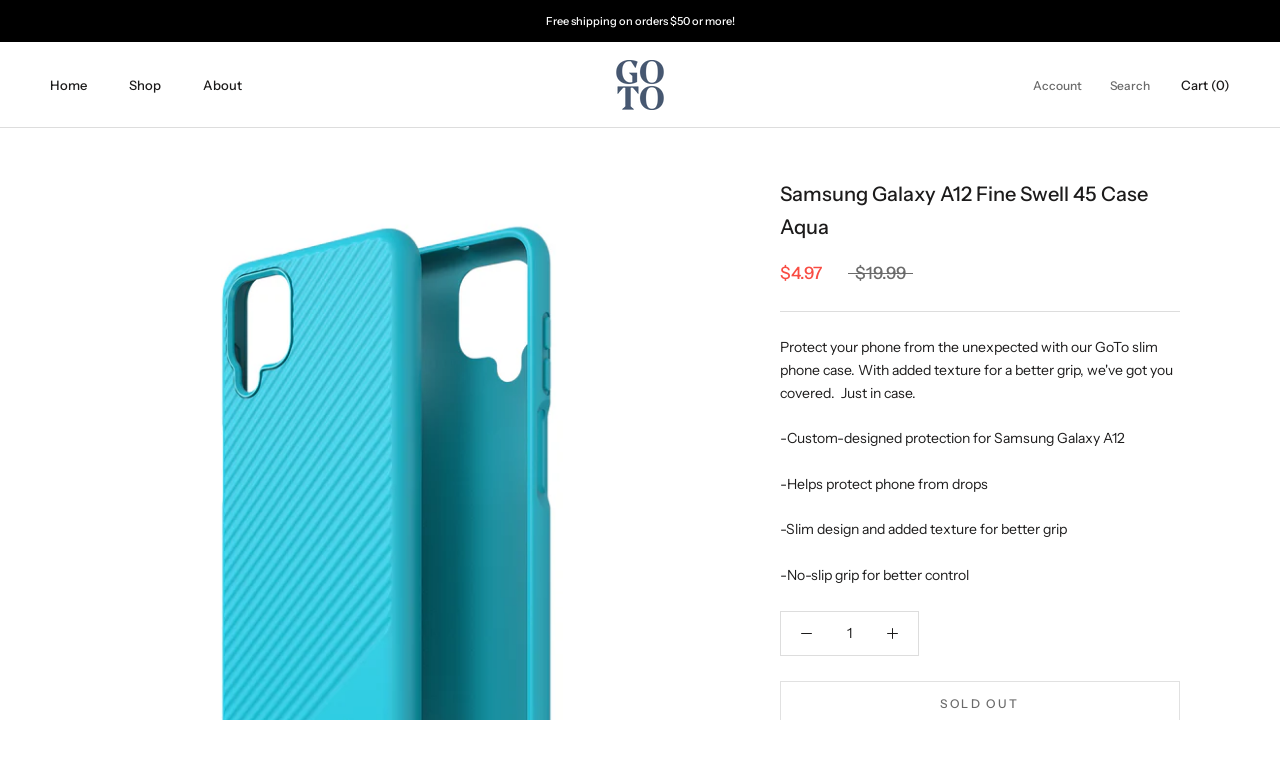

--- FILE ---
content_type: text/html; charset=utf-8
request_url: https://shopgoto.com/products/samsung-galaxy-a12-fine-swell-45-case-aqua
body_size: 18592
content:
<!doctype html>

<html class="no-js" lang="en">
  <head>
    <meta charset="utf-8"> 
    <meta http-equiv="X-UA-Compatible" content="IE=edge,chrome=1">
    <meta name="viewport" content="width=device-width, initial-scale=1.0, height=device-height, minimum-scale=1.0, maximum-scale=1.0">
    <meta name="theme-color" content="">

    <title>
      Samsung Galaxy A12 Fine Swell 45 Case Aqua &ndash; GOTO
    </title><meta name="description" content="Protect your phone from the unexpected with our GoTo slim phone case. With added texture for a better grip, we&#39;ve got you covered.  Just in case. -Custom-designed protection for Samsung Galaxy A12 -Helps protect phone from drops -Slim design and added texture for better grip -No-slip grip for better control"><link rel="canonical" href="https://shopgoto.com/products/samsung-galaxy-a12-fine-swell-45-case-aqua"><link rel="shortcut icon" href="//shopgoto.com/cdn/shop/files/TMO_GoTo_Secondary-Logo_CMYK_Y-on-W-TEALColor_96x.png?v=1614715431" type="image/png"><meta property="og:type" content="product">
  <meta property="og:title" content="Samsung Galaxy A12 Fine Swell 45 Case Aqua"><meta property="og:image" content="http://shopgoto.com/cdn/shop/products/610214668462_GoTo_Fine-Swell-45-Case_Samsung_Galaxy-A12_Aqua_Hero_1024x.jpg?v=1617906916">
    <meta property="og:image:secure_url" content="https://shopgoto.com/cdn/shop/products/610214668462_GoTo_Fine-Swell-45-Case_Samsung_Galaxy-A12_Aqua_Hero_1024x.jpg?v=1617906916"><meta property="og:image" content="http://shopgoto.com/cdn/shop/products/610214668462_GoTo_Fine-Swell-45-Case_Samsung_Galaxy-A12_Aqua_Back_1024x.jpg?v=1617906916">
    <meta property="og:image:secure_url" content="https://shopgoto.com/cdn/shop/products/610214668462_GoTo_Fine-Swell-45-Case_Samsung_Galaxy-A12_Aqua_Back_1024x.jpg?v=1617906916"><meta property="og:image" content="http://shopgoto.com/cdn/shop/products/610214668462_GoTo_Fine-Swell-45-Case_Samsung_Galaxy-A12_Aqua_Back-Left_1024x.jpg?v=1617906916">
    <meta property="og:image:secure_url" content="https://shopgoto.com/cdn/shop/products/610214668462_GoTo_Fine-Swell-45-Case_Samsung_Galaxy-A12_Aqua_Back-Left_1024x.jpg?v=1617906916"><meta property="product:price:amount" content="4.97">
  <meta property="product:price:currency" content="USD"><meta property="og:description" content="Protect your phone from the unexpected with our GoTo slim phone case. With added texture for a better grip, we&#39;ve got you covered.  Just in case. -Custom-designed protection for Samsung Galaxy A12 -Helps protect phone from drops -Slim design and added texture for better grip -No-slip grip for better control"><meta property="og:url" content="https://shopgoto.com/products/samsung-galaxy-a12-fine-swell-45-case-aqua">
<meta property="og:site_name" content="GOTO"><meta name="twitter:card" content="summary"><meta name="twitter:title" content="Samsung Galaxy A12 Fine Swell 45 Case Aqua">
  <meta name="twitter:description" content="Protect your phone from the unexpected with our GoTo slim phone case. With added texture for a better grip, we&#39;ve got you covered.  Just in case.
-Custom-designed protection for Samsung Galaxy A12
-Helps protect phone from drops
-Slim design and added texture for better grip
-No-slip grip for better control">
  <meta name="twitter:image" content="https://shopgoto.com/cdn/shop/products/610214668462_GoTo_Fine-Swell-45-Case_Samsung_Galaxy-A12_Aqua_Hero_600x600_crop_center.jpg?v=1617906916">

    <script>window.performance && window.performance.mark && window.performance.mark('shopify.content_for_header.start');</script><meta id="shopify-digital-wallet" name="shopify-digital-wallet" content="/35652763783/digital_wallets/dialog">
<meta name="shopify-checkout-api-token" content="630d0b5aa04f9d87912b96d4fb829ae0">
<link rel="alternate" type="application/json+oembed" href="https://shopgoto.com/products/samsung-galaxy-a12-fine-swell-45-case-aqua.oembed">
<script async="async" src="/checkouts/internal/preloads.js?locale=en-US"></script>
<link rel="preconnect" href="https://shop.app" crossorigin="anonymous">
<script async="async" src="https://shop.app/checkouts/internal/preloads.js?locale=en-US&shop_id=35652763783" crossorigin="anonymous"></script>
<script id="apple-pay-shop-capabilities" type="application/json">{"shopId":35652763783,"countryCode":"US","currencyCode":"USD","merchantCapabilities":["supports3DS"],"merchantId":"gid:\/\/shopify\/Shop\/35652763783","merchantName":"GOTO","requiredBillingContactFields":["postalAddress","email"],"requiredShippingContactFields":["postalAddress","email"],"shippingType":"shipping","supportedNetworks":["visa","masterCard","amex","discover","elo","jcb"],"total":{"type":"pending","label":"GOTO","amount":"1.00"},"shopifyPaymentsEnabled":true,"supportsSubscriptions":true}</script>
<script id="shopify-features" type="application/json">{"accessToken":"630d0b5aa04f9d87912b96d4fb829ae0","betas":["rich-media-storefront-analytics"],"domain":"shopgoto.com","predictiveSearch":true,"shopId":35652763783,"locale":"en"}</script>
<script>var Shopify = Shopify || {};
Shopify.shop = "buygoto.myshopify.com";
Shopify.locale = "en";
Shopify.currency = {"active":"USD","rate":"1.0"};
Shopify.country = "US";
Shopify.theme = {"name":"GoTo ReBrand 2021 11-30-21","id":129263796466,"schema_name":"Prestige","schema_version":"4.7.1","theme_store_id":855,"role":"main"};
Shopify.theme.handle = "null";
Shopify.theme.style = {"id":null,"handle":null};
Shopify.cdnHost = "shopgoto.com/cdn";
Shopify.routes = Shopify.routes || {};
Shopify.routes.root = "/";</script>
<script type="module">!function(o){(o.Shopify=o.Shopify||{}).modules=!0}(window);</script>
<script>!function(o){function n(){var o=[];function n(){o.push(Array.prototype.slice.apply(arguments))}return n.q=o,n}var t=o.Shopify=o.Shopify||{};t.loadFeatures=n(),t.autoloadFeatures=n()}(window);</script>
<script>
  window.ShopifyPay = window.ShopifyPay || {};
  window.ShopifyPay.apiHost = "shop.app\/pay";
  window.ShopifyPay.redirectState = null;
</script>
<script id="shop-js-analytics" type="application/json">{"pageType":"product"}</script>
<script defer="defer" async type="module" src="//shopgoto.com/cdn/shopifycloud/shop-js/modules/v2/client.init-shop-cart-sync_BT-GjEfc.en.esm.js"></script>
<script defer="defer" async type="module" src="//shopgoto.com/cdn/shopifycloud/shop-js/modules/v2/chunk.common_D58fp_Oc.esm.js"></script>
<script defer="defer" async type="module" src="//shopgoto.com/cdn/shopifycloud/shop-js/modules/v2/chunk.modal_xMitdFEc.esm.js"></script>
<script type="module">
  await import("//shopgoto.com/cdn/shopifycloud/shop-js/modules/v2/client.init-shop-cart-sync_BT-GjEfc.en.esm.js");
await import("//shopgoto.com/cdn/shopifycloud/shop-js/modules/v2/chunk.common_D58fp_Oc.esm.js");
await import("//shopgoto.com/cdn/shopifycloud/shop-js/modules/v2/chunk.modal_xMitdFEc.esm.js");

  window.Shopify.SignInWithShop?.initShopCartSync?.({"fedCMEnabled":true,"windoidEnabled":true});

</script>
<script>
  window.Shopify = window.Shopify || {};
  if (!window.Shopify.featureAssets) window.Shopify.featureAssets = {};
  window.Shopify.featureAssets['shop-js'] = {"shop-cart-sync":["modules/v2/client.shop-cart-sync_DZOKe7Ll.en.esm.js","modules/v2/chunk.common_D58fp_Oc.esm.js","modules/v2/chunk.modal_xMitdFEc.esm.js"],"init-fed-cm":["modules/v2/client.init-fed-cm_B6oLuCjv.en.esm.js","modules/v2/chunk.common_D58fp_Oc.esm.js","modules/v2/chunk.modal_xMitdFEc.esm.js"],"shop-cash-offers":["modules/v2/client.shop-cash-offers_D2sdYoxE.en.esm.js","modules/v2/chunk.common_D58fp_Oc.esm.js","modules/v2/chunk.modal_xMitdFEc.esm.js"],"shop-login-button":["modules/v2/client.shop-login-button_QeVjl5Y3.en.esm.js","modules/v2/chunk.common_D58fp_Oc.esm.js","modules/v2/chunk.modal_xMitdFEc.esm.js"],"pay-button":["modules/v2/client.pay-button_DXTOsIq6.en.esm.js","modules/v2/chunk.common_D58fp_Oc.esm.js","modules/v2/chunk.modal_xMitdFEc.esm.js"],"shop-button":["modules/v2/client.shop-button_DQZHx9pm.en.esm.js","modules/v2/chunk.common_D58fp_Oc.esm.js","modules/v2/chunk.modal_xMitdFEc.esm.js"],"avatar":["modules/v2/client.avatar_BTnouDA3.en.esm.js"],"init-windoid":["modules/v2/client.init-windoid_CR1B-cfM.en.esm.js","modules/v2/chunk.common_D58fp_Oc.esm.js","modules/v2/chunk.modal_xMitdFEc.esm.js"],"init-shop-for-new-customer-accounts":["modules/v2/client.init-shop-for-new-customer-accounts_C_vY_xzh.en.esm.js","modules/v2/client.shop-login-button_QeVjl5Y3.en.esm.js","modules/v2/chunk.common_D58fp_Oc.esm.js","modules/v2/chunk.modal_xMitdFEc.esm.js"],"init-shop-email-lookup-coordinator":["modules/v2/client.init-shop-email-lookup-coordinator_BI7n9ZSv.en.esm.js","modules/v2/chunk.common_D58fp_Oc.esm.js","modules/v2/chunk.modal_xMitdFEc.esm.js"],"init-shop-cart-sync":["modules/v2/client.init-shop-cart-sync_BT-GjEfc.en.esm.js","modules/v2/chunk.common_D58fp_Oc.esm.js","modules/v2/chunk.modal_xMitdFEc.esm.js"],"shop-toast-manager":["modules/v2/client.shop-toast-manager_DiYdP3xc.en.esm.js","modules/v2/chunk.common_D58fp_Oc.esm.js","modules/v2/chunk.modal_xMitdFEc.esm.js"],"init-customer-accounts":["modules/v2/client.init-customer-accounts_D9ZNqS-Q.en.esm.js","modules/v2/client.shop-login-button_QeVjl5Y3.en.esm.js","modules/v2/chunk.common_D58fp_Oc.esm.js","modules/v2/chunk.modal_xMitdFEc.esm.js"],"init-customer-accounts-sign-up":["modules/v2/client.init-customer-accounts-sign-up_iGw4briv.en.esm.js","modules/v2/client.shop-login-button_QeVjl5Y3.en.esm.js","modules/v2/chunk.common_D58fp_Oc.esm.js","modules/v2/chunk.modal_xMitdFEc.esm.js"],"shop-follow-button":["modules/v2/client.shop-follow-button_CqMgW2wH.en.esm.js","modules/v2/chunk.common_D58fp_Oc.esm.js","modules/v2/chunk.modal_xMitdFEc.esm.js"],"checkout-modal":["modules/v2/client.checkout-modal_xHeaAweL.en.esm.js","modules/v2/chunk.common_D58fp_Oc.esm.js","modules/v2/chunk.modal_xMitdFEc.esm.js"],"shop-login":["modules/v2/client.shop-login_D91U-Q7h.en.esm.js","modules/v2/chunk.common_D58fp_Oc.esm.js","modules/v2/chunk.modal_xMitdFEc.esm.js"],"lead-capture":["modules/v2/client.lead-capture_BJmE1dJe.en.esm.js","modules/v2/chunk.common_D58fp_Oc.esm.js","modules/v2/chunk.modal_xMitdFEc.esm.js"],"payment-terms":["modules/v2/client.payment-terms_Ci9AEqFq.en.esm.js","modules/v2/chunk.common_D58fp_Oc.esm.js","modules/v2/chunk.modal_xMitdFEc.esm.js"]};
</script>
<script id="__st">var __st={"a":35652763783,"offset":-28800,"reqid":"f9873b7c-e11f-483d-bbdf-910d31aada46-1769174429","pageurl":"shopgoto.com\/products\/samsung-galaxy-a12-fine-swell-45-case-aqua","u":"2e16e94ef3b4","p":"product","rtyp":"product","rid":6638286930085};</script>
<script>window.ShopifyPaypalV4VisibilityTracking = true;</script>
<script id="captcha-bootstrap">!function(){'use strict';const t='contact',e='account',n='new_comment',o=[[t,t],['blogs',n],['comments',n],[t,'customer']],c=[[e,'customer_login'],[e,'guest_login'],[e,'recover_customer_password'],[e,'create_customer']],r=t=>t.map((([t,e])=>`form[action*='/${t}']:not([data-nocaptcha='true']) input[name='form_type'][value='${e}']`)).join(','),a=t=>()=>t?[...document.querySelectorAll(t)].map((t=>t.form)):[];function s(){const t=[...o],e=r(t);return a(e)}const i='password',u='form_key',d=['recaptcha-v3-token','g-recaptcha-response','h-captcha-response',i],f=()=>{try{return window.sessionStorage}catch{return}},m='__shopify_v',_=t=>t.elements[u];function p(t,e,n=!1){try{const o=window.sessionStorage,c=JSON.parse(o.getItem(e)),{data:r}=function(t){const{data:e,action:n}=t;return t[m]||n?{data:e,action:n}:{data:t,action:n}}(c);for(const[e,n]of Object.entries(r))t.elements[e]&&(t.elements[e].value=n);n&&o.removeItem(e)}catch(o){console.error('form repopulation failed',{error:o})}}const l='form_type',E='cptcha';function T(t){t.dataset[E]=!0}const w=window,h=w.document,L='Shopify',v='ce_forms',y='captcha';let A=!1;((t,e)=>{const n=(g='f06e6c50-85a8-45c8-87d0-21a2b65856fe',I='https://cdn.shopify.com/shopifycloud/storefront-forms-hcaptcha/ce_storefront_forms_captcha_hcaptcha.v1.5.2.iife.js',D={infoText:'Protected by hCaptcha',privacyText:'Privacy',termsText:'Terms'},(t,e,n)=>{const o=w[L][v],c=o.bindForm;if(c)return c(t,g,e,D).then(n);var r;o.q.push([[t,g,e,D],n]),r=I,A||(h.body.append(Object.assign(h.createElement('script'),{id:'captcha-provider',async:!0,src:r})),A=!0)});var g,I,D;w[L]=w[L]||{},w[L][v]=w[L][v]||{},w[L][v].q=[],w[L][y]=w[L][y]||{},w[L][y].protect=function(t,e){n(t,void 0,e),T(t)},Object.freeze(w[L][y]),function(t,e,n,w,h,L){const[v,y,A,g]=function(t,e,n){const i=e?o:[],u=t?c:[],d=[...i,...u],f=r(d),m=r(i),_=r(d.filter((([t,e])=>n.includes(e))));return[a(f),a(m),a(_),s()]}(w,h,L),I=t=>{const e=t.target;return e instanceof HTMLFormElement?e:e&&e.form},D=t=>v().includes(t);t.addEventListener('submit',(t=>{const e=I(t);if(!e)return;const n=D(e)&&!e.dataset.hcaptchaBound&&!e.dataset.recaptchaBound,o=_(e),c=g().includes(e)&&(!o||!o.value);(n||c)&&t.preventDefault(),c&&!n&&(function(t){try{if(!f())return;!function(t){const e=f();if(!e)return;const n=_(t);if(!n)return;const o=n.value;o&&e.removeItem(o)}(t);const e=Array.from(Array(32),(()=>Math.random().toString(36)[2])).join('');!function(t,e){_(t)||t.append(Object.assign(document.createElement('input'),{type:'hidden',name:u})),t.elements[u].value=e}(t,e),function(t,e){const n=f();if(!n)return;const o=[...t.querySelectorAll(`input[type='${i}']`)].map((({name:t})=>t)),c=[...d,...o],r={};for(const[a,s]of new FormData(t).entries())c.includes(a)||(r[a]=s);n.setItem(e,JSON.stringify({[m]:1,action:t.action,data:r}))}(t,e)}catch(e){console.error('failed to persist form',e)}}(e),e.submit())}));const S=(t,e)=>{t&&!t.dataset[E]&&(n(t,e.some((e=>e===t))),T(t))};for(const o of['focusin','change'])t.addEventListener(o,(t=>{const e=I(t);D(e)&&S(e,y())}));const B=e.get('form_key'),M=e.get(l),P=B&&M;t.addEventListener('DOMContentLoaded',(()=>{const t=y();if(P)for(const e of t)e.elements[l].value===M&&p(e,B);[...new Set([...A(),...v().filter((t=>'true'===t.dataset.shopifyCaptcha))])].forEach((e=>S(e,t)))}))}(h,new URLSearchParams(w.location.search),n,t,e,['guest_login'])})(!0,!0)}();</script>
<script integrity="sha256-4kQ18oKyAcykRKYeNunJcIwy7WH5gtpwJnB7kiuLZ1E=" data-source-attribution="shopify.loadfeatures" defer="defer" src="//shopgoto.com/cdn/shopifycloud/storefront/assets/storefront/load_feature-a0a9edcb.js" crossorigin="anonymous"></script>
<script crossorigin="anonymous" defer="defer" src="//shopgoto.com/cdn/shopifycloud/storefront/assets/shopify_pay/storefront-65b4c6d7.js?v=20250812"></script>
<script data-source-attribution="shopify.dynamic_checkout.dynamic.init">var Shopify=Shopify||{};Shopify.PaymentButton=Shopify.PaymentButton||{isStorefrontPortableWallets:!0,init:function(){window.Shopify.PaymentButton.init=function(){};var t=document.createElement("script");t.src="https://shopgoto.com/cdn/shopifycloud/portable-wallets/latest/portable-wallets.en.js",t.type="module",document.head.appendChild(t)}};
</script>
<script data-source-attribution="shopify.dynamic_checkout.buyer_consent">
  function portableWalletsHideBuyerConsent(e){var t=document.getElementById("shopify-buyer-consent"),n=document.getElementById("shopify-subscription-policy-button");t&&n&&(t.classList.add("hidden"),t.setAttribute("aria-hidden","true"),n.removeEventListener("click",e))}function portableWalletsShowBuyerConsent(e){var t=document.getElementById("shopify-buyer-consent"),n=document.getElementById("shopify-subscription-policy-button");t&&n&&(t.classList.remove("hidden"),t.removeAttribute("aria-hidden"),n.addEventListener("click",e))}window.Shopify?.PaymentButton&&(window.Shopify.PaymentButton.hideBuyerConsent=portableWalletsHideBuyerConsent,window.Shopify.PaymentButton.showBuyerConsent=portableWalletsShowBuyerConsent);
</script>
<script>
  function portableWalletsCleanup(e){e&&e.src&&console.error("Failed to load portable wallets script "+e.src);var t=document.querySelectorAll("shopify-accelerated-checkout .shopify-payment-button__skeleton, shopify-accelerated-checkout-cart .wallet-cart-button__skeleton"),e=document.getElementById("shopify-buyer-consent");for(let e=0;e<t.length;e++)t[e].remove();e&&e.remove()}function portableWalletsNotLoadedAsModule(e){e instanceof ErrorEvent&&"string"==typeof e.message&&e.message.includes("import.meta")&&"string"==typeof e.filename&&e.filename.includes("portable-wallets")&&(window.removeEventListener("error",portableWalletsNotLoadedAsModule),window.Shopify.PaymentButton.failedToLoad=e,"loading"===document.readyState?document.addEventListener("DOMContentLoaded",window.Shopify.PaymentButton.init):window.Shopify.PaymentButton.init())}window.addEventListener("error",portableWalletsNotLoadedAsModule);
</script>

<script type="module" src="https://shopgoto.com/cdn/shopifycloud/portable-wallets/latest/portable-wallets.en.js" onError="portableWalletsCleanup(this)" crossorigin="anonymous"></script>
<script nomodule>
  document.addEventListener("DOMContentLoaded", portableWalletsCleanup);
</script>

<link id="shopify-accelerated-checkout-styles" rel="stylesheet" media="screen" href="https://shopgoto.com/cdn/shopifycloud/portable-wallets/latest/accelerated-checkout-backwards-compat.css" crossorigin="anonymous">
<style id="shopify-accelerated-checkout-cart">
        #shopify-buyer-consent {
  margin-top: 1em;
  display: inline-block;
  width: 100%;
}

#shopify-buyer-consent.hidden {
  display: none;
}

#shopify-subscription-policy-button {
  background: none;
  border: none;
  padding: 0;
  text-decoration: underline;
  font-size: inherit;
  cursor: pointer;
}

#shopify-subscription-policy-button::before {
  box-shadow: none;
}

      </style>

<script>window.performance && window.performance.mark && window.performance.mark('shopify.content_for_header.end');</script>

    <link rel="stylesheet" href="//shopgoto.com/cdn/shop/t/12/assets/theme.scss.css?v=119325221060245756011759332200">

    <script>
      // This allows to expose several variables to the global scope, to be used in scripts
      window.theme = {
        pageType: "product",
        moneyFormat: "${{amount}}",
        moneyWithCurrencyFormat: "${{amount}} USD",
        productImageSize: "square",
        searchMode: "product",
        showPageTransition: false,
        showElementStaggering: true,
        showImageZooming: true
      };

      window.routes = {
        rootUrl: "\/",
        cartUrl: "\/cart",
        cartAddUrl: "\/cart\/add",
        cartChangeUrl: "\/cart\/change",
        searchUrl: "\/search",
        productRecommendationsUrl: "\/recommendations\/products"
      };

      window.languages = {
        cartAddNote: "Add Order Note",
        cartEditNote: "Edit Order Note",
        productImageLoadingError: "This image could not be loaded. Please try to reload the page.",
        productFormAddToCart: "Add to cart",
        productFormUnavailable: "Unavailable",
        productFormSoldOut: "Sold Out",
        shippingEstimatorOneResult: "1 option available:",
        shippingEstimatorMoreResults: "{{count}} options available:",
        shippingEstimatorNoResults: "No shipping could be found"
      };

      window.lazySizesConfig = {
        loadHidden: false,
        hFac: 0.5,
        expFactor: 2,
        ricTimeout: 150,
        lazyClass: 'Image--lazyLoad',
        loadingClass: 'Image--lazyLoading',
        loadedClass: 'Image--lazyLoaded'
      };

      document.documentElement.className = document.documentElement.className.replace('no-js', 'js');
      document.documentElement.style.setProperty('--window-height', window.innerHeight + 'px');

      // We do a quick detection of some features (we could use Modernizr but for so little...)
      (function() {
        document.documentElement.className += ((window.CSS && window.CSS.supports('(position: sticky) or (position: -webkit-sticky)')) ? ' supports-sticky' : ' no-supports-sticky');
        document.documentElement.className += (window.matchMedia('(-moz-touch-enabled: 1), (hover: none)')).matches ? ' no-supports-hover' : ' supports-hover';
      }());
    </script>

    <script src="//shopgoto.com/cdn/shop/t/12/assets/lazysizes.min.js?v=174358363404432586981638316242" async></script><script src="https://polyfill-fastly.net/v3/polyfill.min.js?unknown=polyfill&features=fetch,Element.prototype.closest,Element.prototype.remove,Element.prototype.classList,Array.prototype.includes,Array.prototype.fill,Object.assign,CustomEvent,IntersectionObserver,IntersectionObserverEntry,URL" defer></script>
    <script src="//shopgoto.com/cdn/shop/t/12/assets/libs.min.js?v=26178543184394469741638316243" defer></script>
    <script src="//shopgoto.com/cdn/shop/t/12/assets/theme.min.js?v=101812004007097122321638316246" defer></script>
    <script src="//shopgoto.com/cdn/shop/t/12/assets/custom.js?v=183944157590872491501638316232" defer></script>

    <script>
      (function () {
        window.onpageshow = function() {
          if (window.theme.showPageTransition) {
            var pageTransition = document.querySelector('.PageTransition');

            if (pageTransition) {
              pageTransition.style.visibility = 'visible';
              pageTransition.style.opacity = '0';
            }
          }

          // When the page is loaded from the cache, we have to reload the cart content
          document.documentElement.dispatchEvent(new CustomEvent('cart:refresh', {
            bubbles: true
          }));
        };
      })();
    </script>

    
  <script type="application/ld+json">
  {
    "@context": "http://schema.org",
    "@type": "Product",
    "offers": [{
          "@type": "Offer",
          "name": "Default Title",
          "availability":"https://schema.org/OutOfStock",
          "price": 4.97,
          "priceCurrency": "USD",
          "priceValidUntil": "2026-02-02","sku": "26325AMZ","url": "/products/samsung-galaxy-a12-fine-swell-45-case-aqua/products/samsung-galaxy-a12-fine-swell-45-case-aqua?variant=39594393075877"
        }
],
      "gtin12": "610214668462",
      "productId": "610214668462",
    "brand": {
      "name": "GoTo"
    },
    "name": "Samsung Galaxy A12 Fine Swell 45 Case Aqua",
    "description": "Protect your phone from the unexpected with our GoTo slim phone case. With added texture for a better grip, we've got you covered.  Just in case.\n-Custom-designed protection for Samsung Galaxy A12\n-Helps protect phone from drops\n-Slim design and added texture for better grip\n-No-slip grip for better control",
    "category": "Case",
    "url": "/products/samsung-galaxy-a12-fine-swell-45-case-aqua/products/samsung-galaxy-a12-fine-swell-45-case-aqua",
    "sku": "26325AMZ",
    "image": {
      "@type": "ImageObject",
      "url": "https://shopgoto.com/cdn/shop/products/610214668462_GoTo_Fine-Swell-45-Case_Samsung_Galaxy-A12_Aqua_Hero_1024x.jpg?v=1617906916",
      "image": "https://shopgoto.com/cdn/shop/products/610214668462_GoTo_Fine-Swell-45-Case_Samsung_Galaxy-A12_Aqua_Hero_1024x.jpg?v=1617906916",
      "name": "Samsung Galaxy A12 Fine Swell 45 Case Aqua",
      "width": "1024",
      "height": "1024"
    }
  }
  </script>



  <script type="application/ld+json">
  {
    "@context": "http://schema.org",
    "@type": "BreadcrumbList",
  "itemListElement": [{
      "@type": "ListItem",
      "position": 1,
      "name": "Translation missing: en.general.breadcrumb.home",
      "item": "https://shopgoto.com"
    },{
          "@type": "ListItem",
          "position": 2,
          "name": "Samsung Galaxy A12 Fine Swell 45 Case Aqua",
          "item": "https://shopgoto.com/products/samsung-galaxy-a12-fine-swell-45-case-aqua"
        }]
  }
  </script>

    <meta name="google-site-verification" content="uQJY9hZ8AOoFqVNPaSmoDVzFQEyBFMjbJRjISk-paOE" />
  <link href="https://monorail-edge.shopifysvc.com" rel="dns-prefetch">
<script>(function(){if ("sendBeacon" in navigator && "performance" in window) {try {var session_token_from_headers = performance.getEntriesByType('navigation')[0].serverTiming.find(x => x.name == '_s').description;} catch {var session_token_from_headers = undefined;}var session_cookie_matches = document.cookie.match(/_shopify_s=([^;]*)/);var session_token_from_cookie = session_cookie_matches && session_cookie_matches.length === 2 ? session_cookie_matches[1] : "";var session_token = session_token_from_headers || session_token_from_cookie || "";function handle_abandonment_event(e) {var entries = performance.getEntries().filter(function(entry) {return /monorail-edge.shopifysvc.com/.test(entry.name);});if (!window.abandonment_tracked && entries.length === 0) {window.abandonment_tracked = true;var currentMs = Date.now();var navigation_start = performance.timing.navigationStart;var payload = {shop_id: 35652763783,url: window.location.href,navigation_start,duration: currentMs - navigation_start,session_token,page_type: "product"};window.navigator.sendBeacon("https://monorail-edge.shopifysvc.com/v1/produce", JSON.stringify({schema_id: "online_store_buyer_site_abandonment/1.1",payload: payload,metadata: {event_created_at_ms: currentMs,event_sent_at_ms: currentMs}}));}}window.addEventListener('pagehide', handle_abandonment_event);}}());</script>
<script id="web-pixels-manager-setup">(function e(e,d,r,n,o){if(void 0===o&&(o={}),!Boolean(null===(a=null===(i=window.Shopify)||void 0===i?void 0:i.analytics)||void 0===a?void 0:a.replayQueue)){var i,a;window.Shopify=window.Shopify||{};var t=window.Shopify;t.analytics=t.analytics||{};var s=t.analytics;s.replayQueue=[],s.publish=function(e,d,r){return s.replayQueue.push([e,d,r]),!0};try{self.performance.mark("wpm:start")}catch(e){}var l=function(){var e={modern:/Edge?\/(1{2}[4-9]|1[2-9]\d|[2-9]\d{2}|\d{4,})\.\d+(\.\d+|)|Firefox\/(1{2}[4-9]|1[2-9]\d|[2-9]\d{2}|\d{4,})\.\d+(\.\d+|)|Chrom(ium|e)\/(9{2}|\d{3,})\.\d+(\.\d+|)|(Maci|X1{2}).+ Version\/(15\.\d+|(1[6-9]|[2-9]\d|\d{3,})\.\d+)([,.]\d+|)( \(\w+\)|)( Mobile\/\w+|) Safari\/|Chrome.+OPR\/(9{2}|\d{3,})\.\d+\.\d+|(CPU[ +]OS|iPhone[ +]OS|CPU[ +]iPhone|CPU IPhone OS|CPU iPad OS)[ +]+(15[._]\d+|(1[6-9]|[2-9]\d|\d{3,})[._]\d+)([._]\d+|)|Android:?[ /-](13[3-9]|1[4-9]\d|[2-9]\d{2}|\d{4,})(\.\d+|)(\.\d+|)|Android.+Firefox\/(13[5-9]|1[4-9]\d|[2-9]\d{2}|\d{4,})\.\d+(\.\d+|)|Android.+Chrom(ium|e)\/(13[3-9]|1[4-9]\d|[2-9]\d{2}|\d{4,})\.\d+(\.\d+|)|SamsungBrowser\/([2-9]\d|\d{3,})\.\d+/,legacy:/Edge?\/(1[6-9]|[2-9]\d|\d{3,})\.\d+(\.\d+|)|Firefox\/(5[4-9]|[6-9]\d|\d{3,})\.\d+(\.\d+|)|Chrom(ium|e)\/(5[1-9]|[6-9]\d|\d{3,})\.\d+(\.\d+|)([\d.]+$|.*Safari\/(?![\d.]+ Edge\/[\d.]+$))|(Maci|X1{2}).+ Version\/(10\.\d+|(1[1-9]|[2-9]\d|\d{3,})\.\d+)([,.]\d+|)( \(\w+\)|)( Mobile\/\w+|) Safari\/|Chrome.+OPR\/(3[89]|[4-9]\d|\d{3,})\.\d+\.\d+|(CPU[ +]OS|iPhone[ +]OS|CPU[ +]iPhone|CPU IPhone OS|CPU iPad OS)[ +]+(10[._]\d+|(1[1-9]|[2-9]\d|\d{3,})[._]\d+)([._]\d+|)|Android:?[ /-](13[3-9]|1[4-9]\d|[2-9]\d{2}|\d{4,})(\.\d+|)(\.\d+|)|Mobile Safari.+OPR\/([89]\d|\d{3,})\.\d+\.\d+|Android.+Firefox\/(13[5-9]|1[4-9]\d|[2-9]\d{2}|\d{4,})\.\d+(\.\d+|)|Android.+Chrom(ium|e)\/(13[3-9]|1[4-9]\d|[2-9]\d{2}|\d{4,})\.\d+(\.\d+|)|Android.+(UC? ?Browser|UCWEB|U3)[ /]?(15\.([5-9]|\d{2,})|(1[6-9]|[2-9]\d|\d{3,})\.\d+)\.\d+|SamsungBrowser\/(5\.\d+|([6-9]|\d{2,})\.\d+)|Android.+MQ{2}Browser\/(14(\.(9|\d{2,})|)|(1[5-9]|[2-9]\d|\d{3,})(\.\d+|))(\.\d+|)|K[Aa][Ii]OS\/(3\.\d+|([4-9]|\d{2,})\.\d+)(\.\d+|)/},d=e.modern,r=e.legacy,n=navigator.userAgent;return n.match(d)?"modern":n.match(r)?"legacy":"unknown"}(),u="modern"===l?"modern":"legacy",c=(null!=n?n:{modern:"",legacy:""})[u],f=function(e){return[e.baseUrl,"/wpm","/b",e.hashVersion,"modern"===e.buildTarget?"m":"l",".js"].join("")}({baseUrl:d,hashVersion:r,buildTarget:u}),m=function(e){var d=e.version,r=e.bundleTarget,n=e.surface,o=e.pageUrl,i=e.monorailEndpoint;return{emit:function(e){var a=e.status,t=e.errorMsg,s=(new Date).getTime(),l=JSON.stringify({metadata:{event_sent_at_ms:s},events:[{schema_id:"web_pixels_manager_load/3.1",payload:{version:d,bundle_target:r,page_url:o,status:a,surface:n,error_msg:t},metadata:{event_created_at_ms:s}}]});if(!i)return console&&console.warn&&console.warn("[Web Pixels Manager] No Monorail endpoint provided, skipping logging."),!1;try{return self.navigator.sendBeacon.bind(self.navigator)(i,l)}catch(e){}var u=new XMLHttpRequest;try{return u.open("POST",i,!0),u.setRequestHeader("Content-Type","text/plain"),u.send(l),!0}catch(e){return console&&console.warn&&console.warn("[Web Pixels Manager] Got an unhandled error while logging to Monorail."),!1}}}}({version:r,bundleTarget:l,surface:e.surface,pageUrl:self.location.href,monorailEndpoint:e.monorailEndpoint});try{o.browserTarget=l,function(e){var d=e.src,r=e.async,n=void 0===r||r,o=e.onload,i=e.onerror,a=e.sri,t=e.scriptDataAttributes,s=void 0===t?{}:t,l=document.createElement("script"),u=document.querySelector("head"),c=document.querySelector("body");if(l.async=n,l.src=d,a&&(l.integrity=a,l.crossOrigin="anonymous"),s)for(var f in s)if(Object.prototype.hasOwnProperty.call(s,f))try{l.dataset[f]=s[f]}catch(e){}if(o&&l.addEventListener("load",o),i&&l.addEventListener("error",i),u)u.appendChild(l);else{if(!c)throw new Error("Did not find a head or body element to append the script");c.appendChild(l)}}({src:f,async:!0,onload:function(){if(!function(){var e,d;return Boolean(null===(d=null===(e=window.Shopify)||void 0===e?void 0:e.analytics)||void 0===d?void 0:d.initialized)}()){var d=window.webPixelsManager.init(e)||void 0;if(d){var r=window.Shopify.analytics;r.replayQueue.forEach((function(e){var r=e[0],n=e[1],o=e[2];d.publishCustomEvent(r,n,o)})),r.replayQueue=[],r.publish=d.publishCustomEvent,r.visitor=d.visitor,r.initialized=!0}}},onerror:function(){return m.emit({status:"failed",errorMsg:"".concat(f," has failed to load")})},sri:function(e){var d=/^sha384-[A-Za-z0-9+/=]+$/;return"string"==typeof e&&d.test(e)}(c)?c:"",scriptDataAttributes:o}),m.emit({status:"loading"})}catch(e){m.emit({status:"failed",errorMsg:(null==e?void 0:e.message)||"Unknown error"})}}})({shopId: 35652763783,storefrontBaseUrl: "https://shopgoto.com",extensionsBaseUrl: "https://extensions.shopifycdn.com/cdn/shopifycloud/web-pixels-manager",monorailEndpoint: "https://monorail-edge.shopifysvc.com/unstable/produce_batch",surface: "storefront-renderer",enabledBetaFlags: ["2dca8a86"],webPixelsConfigList: [{"id":"482246898","configuration":"{\"config\":\"{\\\"pixel_id\\\":\\\"G-JWWN0HZ8L6\\\",\\\"gtag_events\\\":[{\\\"type\\\":\\\"purchase\\\",\\\"action_label\\\":\\\"G-JWWN0HZ8L6\\\"},{\\\"type\\\":\\\"page_view\\\",\\\"action_label\\\":\\\"G-JWWN0HZ8L6\\\"},{\\\"type\\\":\\\"view_item\\\",\\\"action_label\\\":\\\"G-JWWN0HZ8L6\\\"},{\\\"type\\\":\\\"search\\\",\\\"action_label\\\":\\\"G-JWWN0HZ8L6\\\"},{\\\"type\\\":\\\"add_to_cart\\\",\\\"action_label\\\":\\\"G-JWWN0HZ8L6\\\"},{\\\"type\\\":\\\"begin_checkout\\\",\\\"action_label\\\":\\\"G-JWWN0HZ8L6\\\"},{\\\"type\\\":\\\"add_payment_info\\\",\\\"action_label\\\":\\\"G-JWWN0HZ8L6\\\"}],\\\"enable_monitoring_mode\\\":false}\"}","eventPayloadVersion":"v1","runtimeContext":"OPEN","scriptVersion":"b2a88bafab3e21179ed38636efcd8a93","type":"APP","apiClientId":1780363,"privacyPurposes":[],"dataSharingAdjustments":{"protectedCustomerApprovalScopes":["read_customer_address","read_customer_email","read_customer_name","read_customer_personal_data","read_customer_phone"]}},{"id":"shopify-app-pixel","configuration":"{}","eventPayloadVersion":"v1","runtimeContext":"STRICT","scriptVersion":"0450","apiClientId":"shopify-pixel","type":"APP","privacyPurposes":["ANALYTICS","MARKETING"]},{"id":"shopify-custom-pixel","eventPayloadVersion":"v1","runtimeContext":"LAX","scriptVersion":"0450","apiClientId":"shopify-pixel","type":"CUSTOM","privacyPurposes":["ANALYTICS","MARKETING"]}],isMerchantRequest: false,initData: {"shop":{"name":"GOTO","paymentSettings":{"currencyCode":"USD"},"myshopifyDomain":"buygoto.myshopify.com","countryCode":"US","storefrontUrl":"https:\/\/shopgoto.com"},"customer":null,"cart":null,"checkout":null,"productVariants":[{"price":{"amount":4.97,"currencyCode":"USD"},"product":{"title":"Samsung Galaxy A12 Fine Swell 45 Case Aqua","vendor":"GoTo","id":"6638286930085","untranslatedTitle":"Samsung Galaxy A12 Fine Swell 45 Case Aqua","url":"\/products\/samsung-galaxy-a12-fine-swell-45-case-aqua","type":"Case"},"id":"39594393075877","image":{"src":"\/\/shopgoto.com\/cdn\/shop\/products\/610214668462_GoTo_Fine-Swell-45-Case_Samsung_Galaxy-A12_Aqua_Hero.jpg?v=1617906916"},"sku":"26325AMZ","title":"Default Title","untranslatedTitle":"Default Title"}],"purchasingCompany":null},},"https://shopgoto.com/cdn","fcfee988w5aeb613cpc8e4bc33m6693e112",{"modern":"","legacy":""},{"shopId":"35652763783","storefrontBaseUrl":"https:\/\/shopgoto.com","extensionBaseUrl":"https:\/\/extensions.shopifycdn.com\/cdn\/shopifycloud\/web-pixels-manager","surface":"storefront-renderer","enabledBetaFlags":"[\"2dca8a86\"]","isMerchantRequest":"false","hashVersion":"fcfee988w5aeb613cpc8e4bc33m6693e112","publish":"custom","events":"[[\"page_viewed\",{}],[\"product_viewed\",{\"productVariant\":{\"price\":{\"amount\":4.97,\"currencyCode\":\"USD\"},\"product\":{\"title\":\"Samsung Galaxy A12 Fine Swell 45 Case Aqua\",\"vendor\":\"GoTo\",\"id\":\"6638286930085\",\"untranslatedTitle\":\"Samsung Galaxy A12 Fine Swell 45 Case Aqua\",\"url\":\"\/products\/samsung-galaxy-a12-fine-swell-45-case-aqua\",\"type\":\"Case\"},\"id\":\"39594393075877\",\"image\":{\"src\":\"\/\/shopgoto.com\/cdn\/shop\/products\/610214668462_GoTo_Fine-Swell-45-Case_Samsung_Galaxy-A12_Aqua_Hero.jpg?v=1617906916\"},\"sku\":\"26325AMZ\",\"title\":\"Default Title\",\"untranslatedTitle\":\"Default Title\"}}]]"});</script><script>
  window.ShopifyAnalytics = window.ShopifyAnalytics || {};
  window.ShopifyAnalytics.meta = window.ShopifyAnalytics.meta || {};
  window.ShopifyAnalytics.meta.currency = 'USD';
  var meta = {"product":{"id":6638286930085,"gid":"gid:\/\/shopify\/Product\/6638286930085","vendor":"GoTo","type":"Case","handle":"samsung-galaxy-a12-fine-swell-45-case-aqua","variants":[{"id":39594393075877,"price":497,"name":"Samsung Galaxy A12 Fine Swell 45 Case Aqua","public_title":null,"sku":"26325AMZ"}],"remote":false},"page":{"pageType":"product","resourceType":"product","resourceId":6638286930085,"requestId":"f9873b7c-e11f-483d-bbdf-910d31aada46-1769174429"}};
  for (var attr in meta) {
    window.ShopifyAnalytics.meta[attr] = meta[attr];
  }
</script>
<script class="analytics">
  (function () {
    var customDocumentWrite = function(content) {
      var jquery = null;

      if (window.jQuery) {
        jquery = window.jQuery;
      } else if (window.Checkout && window.Checkout.$) {
        jquery = window.Checkout.$;
      }

      if (jquery) {
        jquery('body').append(content);
      }
    };

    var hasLoggedConversion = function(token) {
      if (token) {
        return document.cookie.indexOf('loggedConversion=' + token) !== -1;
      }
      return false;
    }

    var setCookieIfConversion = function(token) {
      if (token) {
        var twoMonthsFromNow = new Date(Date.now());
        twoMonthsFromNow.setMonth(twoMonthsFromNow.getMonth() + 2);

        document.cookie = 'loggedConversion=' + token + '; expires=' + twoMonthsFromNow;
      }
    }

    var trekkie = window.ShopifyAnalytics.lib = window.trekkie = window.trekkie || [];
    if (trekkie.integrations) {
      return;
    }
    trekkie.methods = [
      'identify',
      'page',
      'ready',
      'track',
      'trackForm',
      'trackLink'
    ];
    trekkie.factory = function(method) {
      return function() {
        var args = Array.prototype.slice.call(arguments);
        args.unshift(method);
        trekkie.push(args);
        return trekkie;
      };
    };
    for (var i = 0; i < trekkie.methods.length; i++) {
      var key = trekkie.methods[i];
      trekkie[key] = trekkie.factory(key);
    }
    trekkie.load = function(config) {
      trekkie.config = config || {};
      trekkie.config.initialDocumentCookie = document.cookie;
      var first = document.getElementsByTagName('script')[0];
      var script = document.createElement('script');
      script.type = 'text/javascript';
      script.onerror = function(e) {
        var scriptFallback = document.createElement('script');
        scriptFallback.type = 'text/javascript';
        scriptFallback.onerror = function(error) {
                var Monorail = {
      produce: function produce(monorailDomain, schemaId, payload) {
        var currentMs = new Date().getTime();
        var event = {
          schema_id: schemaId,
          payload: payload,
          metadata: {
            event_created_at_ms: currentMs,
            event_sent_at_ms: currentMs
          }
        };
        return Monorail.sendRequest("https://" + monorailDomain + "/v1/produce", JSON.stringify(event));
      },
      sendRequest: function sendRequest(endpointUrl, payload) {
        // Try the sendBeacon API
        if (window && window.navigator && typeof window.navigator.sendBeacon === 'function' && typeof window.Blob === 'function' && !Monorail.isIos12()) {
          var blobData = new window.Blob([payload], {
            type: 'text/plain'
          });

          if (window.navigator.sendBeacon(endpointUrl, blobData)) {
            return true;
          } // sendBeacon was not successful

        } // XHR beacon

        var xhr = new XMLHttpRequest();

        try {
          xhr.open('POST', endpointUrl);
          xhr.setRequestHeader('Content-Type', 'text/plain');
          xhr.send(payload);
        } catch (e) {
          console.log(e);
        }

        return false;
      },
      isIos12: function isIos12() {
        return window.navigator.userAgent.lastIndexOf('iPhone; CPU iPhone OS 12_') !== -1 || window.navigator.userAgent.lastIndexOf('iPad; CPU OS 12_') !== -1;
      }
    };
    Monorail.produce('monorail-edge.shopifysvc.com',
      'trekkie_storefront_load_errors/1.1',
      {shop_id: 35652763783,
      theme_id: 129263796466,
      app_name: "storefront",
      context_url: window.location.href,
      source_url: "//shopgoto.com/cdn/s/trekkie.storefront.8d95595f799fbf7e1d32231b9a28fd43b70c67d3.min.js"});

        };
        scriptFallback.async = true;
        scriptFallback.src = '//shopgoto.com/cdn/s/trekkie.storefront.8d95595f799fbf7e1d32231b9a28fd43b70c67d3.min.js';
        first.parentNode.insertBefore(scriptFallback, first);
      };
      script.async = true;
      script.src = '//shopgoto.com/cdn/s/trekkie.storefront.8d95595f799fbf7e1d32231b9a28fd43b70c67d3.min.js';
      first.parentNode.insertBefore(script, first);
    };
    trekkie.load(
      {"Trekkie":{"appName":"storefront","development":false,"defaultAttributes":{"shopId":35652763783,"isMerchantRequest":null,"themeId":129263796466,"themeCityHash":"14342909264847940716","contentLanguage":"en","currency":"USD","eventMetadataId":"fa92d658-710f-4ec1-80c1-7aa639f71222"},"isServerSideCookieWritingEnabled":true,"monorailRegion":"shop_domain","enabledBetaFlags":["65f19447"]},"Session Attribution":{},"S2S":{"facebookCapiEnabled":false,"source":"trekkie-storefront-renderer","apiClientId":580111}}
    );

    var loaded = false;
    trekkie.ready(function() {
      if (loaded) return;
      loaded = true;

      window.ShopifyAnalytics.lib = window.trekkie;

      var originalDocumentWrite = document.write;
      document.write = customDocumentWrite;
      try { window.ShopifyAnalytics.merchantGoogleAnalytics.call(this); } catch(error) {};
      document.write = originalDocumentWrite;

      window.ShopifyAnalytics.lib.page(null,{"pageType":"product","resourceType":"product","resourceId":6638286930085,"requestId":"f9873b7c-e11f-483d-bbdf-910d31aada46-1769174429","shopifyEmitted":true});

      var match = window.location.pathname.match(/checkouts\/(.+)\/(thank_you|post_purchase)/)
      var token = match? match[1]: undefined;
      if (!hasLoggedConversion(token)) {
        setCookieIfConversion(token);
        window.ShopifyAnalytics.lib.track("Viewed Product",{"currency":"USD","variantId":39594393075877,"productId":6638286930085,"productGid":"gid:\/\/shopify\/Product\/6638286930085","name":"Samsung Galaxy A12 Fine Swell 45 Case Aqua","price":"4.97","sku":"26325AMZ","brand":"GoTo","variant":null,"category":"Case","nonInteraction":true,"remote":false},undefined,undefined,{"shopifyEmitted":true});
      window.ShopifyAnalytics.lib.track("monorail:\/\/trekkie_storefront_viewed_product\/1.1",{"currency":"USD","variantId":39594393075877,"productId":6638286930085,"productGid":"gid:\/\/shopify\/Product\/6638286930085","name":"Samsung Galaxy A12 Fine Swell 45 Case Aqua","price":"4.97","sku":"26325AMZ","brand":"GoTo","variant":null,"category":"Case","nonInteraction":true,"remote":false,"referer":"https:\/\/shopgoto.com\/products\/samsung-galaxy-a12-fine-swell-45-case-aqua"});
      }
    });


        var eventsListenerScript = document.createElement('script');
        eventsListenerScript.async = true;
        eventsListenerScript.src = "//shopgoto.com/cdn/shopifycloud/storefront/assets/shop_events_listener-3da45d37.js";
        document.getElementsByTagName('head')[0].appendChild(eventsListenerScript);

})();</script>
  <script>
  if (!window.ga || (window.ga && typeof window.ga !== 'function')) {
    window.ga = function ga() {
      (window.ga.q = window.ga.q || []).push(arguments);
      if (window.Shopify && window.Shopify.analytics && typeof window.Shopify.analytics.publish === 'function') {
        window.Shopify.analytics.publish("ga_stub_called", {}, {sendTo: "google_osp_migration"});
      }
      console.error("Shopify's Google Analytics stub called with:", Array.from(arguments), "\nSee https://help.shopify.com/manual/promoting-marketing/pixels/pixel-migration#google for more information.");
    };
    if (window.Shopify && window.Shopify.analytics && typeof window.Shopify.analytics.publish === 'function') {
      window.Shopify.analytics.publish("ga_stub_initialized", {}, {sendTo: "google_osp_migration"});
    }
  }
</script>
<script
  defer
  src="https://shopgoto.com/cdn/shopifycloud/perf-kit/shopify-perf-kit-3.0.4.min.js"
  data-application="storefront-renderer"
  data-shop-id="35652763783"
  data-render-region="gcp-us-central1"
  data-page-type="product"
  data-theme-instance-id="129263796466"
  data-theme-name="Prestige"
  data-theme-version="4.7.1"
  data-monorail-region="shop_domain"
  data-resource-timing-sampling-rate="10"
  data-shs="true"
  data-shs-beacon="true"
  data-shs-export-with-fetch="true"
  data-shs-logs-sample-rate="1"
  data-shs-beacon-endpoint="https://shopgoto.com/api/collect"
></script>
</head>

  <body class="prestige--v4  template-product">
    <a class="PageSkipLink u-visually-hidden" href="#main">Skip to content</a>
    <span class="LoadingBar"></span>
    <div class="PageOverlay"></div>
    <div class="PageTransition"></div>

    <div id="shopify-section-popup" class="shopify-section"></div>
    <div id="shopify-section-sidebar-menu" class="shopify-section"><section id="sidebar-menu" class="SidebarMenu Drawer Drawer--small Drawer--fromLeft" aria-hidden="true" data-section-id="sidebar-menu" data-section-type="sidebar-menu">
    <header class="Drawer__Header" data-drawer-animated-left>
      <button class="Drawer__Close Icon-Wrapper--clickable" data-action="close-drawer" data-drawer-id="sidebar-menu" aria-label="Close navigation"><svg class="Icon Icon--close" role="presentation" viewBox="0 0 16 14">
      <path d="M15 0L1 14m14 0L1 0" stroke="currentColor" fill="none" fill-rule="evenodd"></path>
    </svg></button>
    </header>

    <div class="Drawer__Content">
      <div class="Drawer__Main" data-drawer-animated-left data-scrollable>
        <div class="Drawer__Container">
          <nav class="SidebarMenu__Nav SidebarMenu__Nav--primary" aria-label="Sidebar navigation"><div class="Collapsible"><a href="/" class="Collapsible__Button Heading Link Link--primary u-h6">Home</a></div><div class="Collapsible"><button class="Collapsible__Button Heading u-h6" data-action="toggle-collapsible" aria-expanded="false">Shop<span class="Collapsible__Plus"></span>
                  </button>

                  <div class="Collapsible__Inner">
                    <div class="Collapsible__Content"><div class="Collapsible"><button class="Collapsible__Button Heading Text--subdued Link--primary u-h7" data-action="toggle-collapsible" aria-expanded="false">Brand<span class="Collapsible__Plus"></span>
                            </button>

                            <div class="Collapsible__Inner">
                              <div class="Collapsible__Content">
                                <ul class="Linklist Linklist--bordered Linklist--spacingLoose"><li class="Linklist__Item">
                                      <a href="/collections/apple" class="Text--subdued Link Link--primary">Apple</a>
                                    </li><li class="Linklist__Item">
                                      <a href="/collections/google" class="Text--subdued Link Link--primary">Google</a>
                                    </li><li class="Linklist__Item">
                                      <a href="/collections/lg" class="Text--subdued Link Link--primary">LG</a>
                                    </li><li class="Linklist__Item">
                                      <a href="/collections/motorola" class="Text--subdued Link Link--primary">Motorola</a>
                                    </li><li class="Linklist__Item">
                                      <a href="/collections/nokia" class="Text--subdued Link Link--primary">Nokia</a>
                                    </li><li class="Linklist__Item">
                                      <a href="/collections/oneplus" class="Text--subdued Link Link--primary">OnePlus</a>
                                    </li><li class="Linklist__Item">
                                      <a href="/collections/samsung" class="Text--subdued Link Link--primary">Samsung</a>
                                    </li><li class="Linklist__Item">
                                      <a href="/collections/t-mobile" class="Text--subdued Link Link--primary">T-Mobile</a>
                                    </li></ul>
                              </div>
                            </div></div><div class="Collapsible"><button class="Collapsible__Button Heading Text--subdued Link--primary u-h7" data-action="toggle-collapsible" aria-expanded="false">Cases<span class="Collapsible__Plus"></span>
                            </button>

                            <div class="Collapsible__Inner">
                              <div class="Collapsible__Content">
                                <ul class="Linklist Linklist--bordered Linklist--spacingLoose"><li class="Linklist__Item">
                                      <a href="/collections/everyday" class="Text--subdued Link Link--primary">Everyday</a>
                                    </li><li class="Linklist__Item">
                                      <a href="/collections/fashion" class="Text--subdued Link Link--primary">Fashion</a>
                                    </li><li class="Linklist__Item">
                                      <a href="/collections/folio" class="Text--subdued Link Link--primary">Folio</a>
                                    </li></ul>
                              </div>
                            </div></div><div class="Collapsible"><button class="Collapsible__Button Heading Text--subdued Link--primary u-h7" data-action="toggle-collapsible" aria-expanded="false">Screen Protection<span class="Collapsible__Plus"></span>
                            </button>

                            <div class="Collapsible__Inner">
                              <div class="Collapsible__Content">
                                <ul class="Linklist Linklist--bordered Linklist--spacingLoose"><li class="Linklist__Item">
                                      <a href="/collections/tempered-glass" class="Text--subdued Link Link--primary">Tempered Glass</a>
                                    </li><li class="Linklist__Item">
                                      <a href="/collections/film" class="Text--subdued Link Link--primary">Film</a>
                                    </li></ul>
                              </div>
                            </div></div><div class="Collapsible"><button class="Collapsible__Button Heading Text--subdued Link--primary u-h7" data-action="toggle-collapsible" aria-expanded="false">Cables<span class="Collapsible__Plus"></span>
                            </button>

                            <div class="Collapsible__Inner">
                              <div class="Collapsible__Content">
                                <ul class="Linklist Linklist--bordered Linklist--spacingLoose"><li class="Linklist__Item">
                                      <a href="/collections/cables/LIGHTNING" class="Text--subdued Link Link--primary">Lightning Cables</a>
                                    </li><li class="Linklist__Item">
                                      <a href="/collections/cables/USB-C" class="Text--subdued Link Link--primary">USB-C Cables</a>
                                    </li><li class="Linklist__Item">
                                      <a href="/collections/cables/MICROUSB" class="Text--subdued Link Link--primary">Micro USB Cables</a>
                                    </li></ul>
                              </div>
                            </div></div><div class="Collapsible"><button class="Collapsible__Button Heading Text--subdued Link--primary u-h7" data-action="toggle-collapsible" aria-expanded="false">Charging<span class="Collapsible__Plus"></span>
                            </button>

                            <div class="Collapsible__Inner">
                              <div class="Collapsible__Content">
                                <ul class="Linklist Linklist--bordered Linklist--spacingLoose"><li class="Linklist__Item">
                                      <a href="/collections/car" class="Text--subdued Link Link--primary">Car Chargers</a>
                                    </li><li class="Linklist__Item">
                                      <a href="/collections/portable" class="Text--subdued Link Link--primary">Portable Chargers</a>
                                    </li><li class="Linklist__Item">
                                      <a href="/collections/wall" class="Text--subdued Link Link--primary">Wall Chargers</a>
                                    </li><li class="Linklist__Item">
                                      <a href="/collections/wireless" class="Text--subdued Link Link--primary">Wireless Chargers</a>
                                    </li></ul>
                              </div>
                            </div></div></div>
                  </div></div><div class="Collapsible"><a href="/pages/about-us" class="Collapsible__Button Heading Link Link--primary u-h6">About</a></div></nav><nav class="SidebarMenu__Nav SidebarMenu__Nav--secondary">
            <ul class="Linklist Linklist--spacingLoose"><li class="Linklist__Item">
                  <a href="/account" class="Text--subdued Link Link--primary">Account</a>
                </li></ul>
          </nav>
        </div>
      </div></div>
</section>

</div>
<div id="sidebar-cart" class="Drawer Drawer--fromRight" aria-hidden="true" data-section-id="cart" data-section-type="cart" data-section-settings='{
  "type": "drawer",
  "itemCount": 0,
  "drawer": true,
  "hasShippingEstimator": false
}'>
  <div class="Drawer__Header Drawer__Header--bordered Drawer__Container">
      <span class="Drawer__Title Heading u-h4">Cart</span>

      <button class="Drawer__Close Icon-Wrapper--clickable" data-action="close-drawer" data-drawer-id="sidebar-cart" aria-label="Close cart"><svg class="Icon Icon--close" role="presentation" viewBox="0 0 16 14">
      <path d="M15 0L1 14m14 0L1 0" stroke="currentColor" fill="none" fill-rule="evenodd"></path>
    </svg></button>
  </div>

  <form class="Cart Drawer__Content" action="/cart" method="POST" novalidate>
    <div class="Drawer__Main" data-scrollable><p class="Cart__Empty Heading u-h5">Your cart is empty</p></div></form>
</div>
<div class="PageContainer">
      <div id="shopify-section-announcement" class="shopify-section"><section id="section-announcement" data-section-id="announcement" data-section-type="announcement-bar">
      <div class="AnnouncementBar">
        <div class="AnnouncementBar__Wrapper">
          <p class="AnnouncementBar__Content Heading">Free shipping on orders $50 or more!
</p>
        </div>
      </div>
    </section>

    <style>
      #section-announcement {
        background: #000000;
        color: #ffffff;
      }
    </style>

    <script>
      document.documentElement.style.setProperty('--announcement-bar-height', document.getElementById('shopify-section-announcement').offsetHeight + 'px');
    </script></div>
      <div id="shopify-section-header" class="shopify-section shopify-section--header"><div id="Search" class="Search" aria-hidden="true">
  <div class="Search__Inner">
    <div class="Search__SearchBar">
      <form action="/search" name="GET" role="search" class="Search__Form">
        <div class="Search__InputIconWrapper">
          <span class="hidden-tablet-and-up"><svg class="Icon Icon--search" role="presentation" viewBox="0 0 18 17">
      <g transform="translate(1 1)" stroke="currentColor" fill="none" fill-rule="evenodd" stroke-linecap="square">
        <path d="M16 16l-5.0752-5.0752"></path>
        <circle cx="6.4" cy="6.4" r="6.4"></circle>
      </g>
    </svg></span>
          <span class="hidden-phone"><svg class="Icon Icon--search-desktop" role="presentation" viewBox="0 0 21 21">
      <g transform="translate(1 1)" stroke="currentColor" stroke-width="2" fill="none" fill-rule="evenodd" stroke-linecap="square">
        <path d="M18 18l-5.7096-5.7096"></path>
        <circle cx="7.2" cy="7.2" r="7.2"></circle>
      </g>
    </svg></span>
        </div>

        <input type="search" class="Search__Input Heading" name="q" autocomplete="off" autocorrect="off" autocapitalize="off" placeholder="Search..." autofocus>
        <input type="hidden" name="type" value="product">
      </form>

      <button class="Search__Close Link Link--primary" data-action="close-search"><svg class="Icon Icon--close" role="presentation" viewBox="0 0 16 14">
      <path d="M15 0L1 14m14 0L1 0" stroke="currentColor" fill="none" fill-rule="evenodd"></path>
    </svg></button>
    </div>

    <div class="Search__Results" aria-hidden="true"></div>
  </div>
</div><header id="section-header"
        class="Header Header--inline   "
        data-section-id="header"
        data-section-type="header"
        data-section-settings='{
  "navigationStyle": "inline",
  "hasTransparentHeader": false,
  "isSticky": true
}'
        role="banner">
  <div class="Header__Wrapper">
    <div class="Header__FlexItem Header__FlexItem--fill">
      <button class="Header__Icon Icon-Wrapper Icon-Wrapper--clickable hidden-desk" aria-expanded="false" data-action="open-drawer" data-drawer-id="sidebar-menu" aria-label="Open navigation">
        <span class="hidden-tablet-and-up"><svg class="Icon Icon--nav" role="presentation" viewBox="0 0 20 14">
      <path d="M0 14v-1h20v1H0zm0-7.5h20v1H0v-1zM0 0h20v1H0V0z" fill="currentColor"></path>
    </svg></span>
        <span class="hidden-phone"><svg class="Icon Icon--nav-desktop" role="presentation" viewBox="0 0 24 16">
      <path d="M0 15.985v-2h24v2H0zm0-9h24v2H0v-2zm0-7h24v2H0v-2z" fill="currentColor"></path>
    </svg></span>
      </button><nav class="Header__MainNav hidden-pocket hidden-lap" aria-label="Main navigation">
          <ul class="HorizontalList HorizontalList--spacingExtraLoose"><li class="HorizontalList__Item " >
                <a href="/" class="Heading u-h6">Home<span class="Header__LinkSpacer">Home</span></a></li><li class="HorizontalList__Item " aria-haspopup="true">
                <a href="/collections/all-products" class="Heading u-h6">Shop<span class="Header__LinkSpacer">Shop</span></a><div class="MegaMenu  " aria-hidden="true" >
                      <div class="MegaMenu__Inner"><div class="MegaMenu__Item MegaMenu__Item--fit">
                            <a href="/collections/all" class="MegaMenu__Title Heading Text--subdued u-h7">Brand</a><ul class="Linklist"><li class="Linklist__Item">
                                    <a href="/collections/apple" class="Link Link--secondary">Apple</a>
                                  </li><li class="Linklist__Item">
                                    <a href="/collections/google" class="Link Link--secondary">Google</a>
                                  </li><li class="Linklist__Item">
                                    <a href="/collections/lg" class="Link Link--secondary">LG</a>
                                  </li><li class="Linklist__Item">
                                    <a href="/collections/motorola" class="Link Link--secondary">Motorola</a>
                                  </li><li class="Linklist__Item">
                                    <a href="/collections/nokia" class="Link Link--secondary">Nokia</a>
                                  </li><li class="Linklist__Item">
                                    <a href="/collections/oneplus" class="Link Link--secondary">OnePlus</a>
                                  </li><li class="Linklist__Item">
                                    <a href="/collections/samsung" class="Link Link--secondary">Samsung</a>
                                  </li><li class="Linklist__Item">
                                    <a href="/collections/t-mobile" class="Link Link--secondary">T-Mobile</a>
                                  </li></ul></div><div class="MegaMenu__Item MegaMenu__Item--fit">
                            <a href="/collections/cases" class="MegaMenu__Title Heading Text--subdued u-h7">Cases</a><ul class="Linklist"><li class="Linklist__Item">
                                    <a href="/collections/everyday" class="Link Link--secondary">Everyday</a>
                                  </li><li class="Linklist__Item">
                                    <a href="/collections/fashion" class="Link Link--secondary">Fashion</a>
                                  </li><li class="Linklist__Item">
                                    <a href="/collections/folio" class="Link Link--secondary">Folio</a>
                                  </li></ul></div><div class="MegaMenu__Item MegaMenu__Item--fit">
                            <a href="/collections/screen-protection" class="MegaMenu__Title Heading Text--subdued u-h7">Screen Protection</a><ul class="Linklist"><li class="Linklist__Item">
                                    <a href="/collections/tempered-glass" class="Link Link--secondary">Tempered Glass</a>
                                  </li><li class="Linklist__Item">
                                    <a href="/collections/film" class="Link Link--secondary">Film</a>
                                  </li></ul></div><div class="MegaMenu__Item MegaMenu__Item--fit">
                            <a href="/collections/cables" class="MegaMenu__Title Heading Text--subdued u-h7">Cables</a><ul class="Linklist"><li class="Linklist__Item">
                                    <a href="/collections/cables/LIGHTNING" class="Link Link--secondary">Lightning Cables</a>
                                  </li><li class="Linklist__Item">
                                    <a href="/collections/cables/USB-C" class="Link Link--secondary">USB-C Cables</a>
                                  </li><li class="Linklist__Item">
                                    <a href="/collections/cables/MICROUSB" class="Link Link--secondary">Micro USB Cables</a>
                                  </li></ul></div><div class="MegaMenu__Item MegaMenu__Item--fit">
                            <a href="/collections/charging/car+wall+wireless" class="MegaMenu__Title Heading Text--subdued u-h7">Charging</a><ul class="Linklist"><li class="Linklist__Item">
                                    <a href="/collections/car" class="Link Link--secondary">Car Chargers</a>
                                  </li><li class="Linklist__Item">
                                    <a href="/collections/portable" class="Link Link--secondary">Portable Chargers</a>
                                  </li><li class="Linklist__Item">
                                    <a href="/collections/wall" class="Link Link--secondary">Wall Chargers</a>
                                  </li><li class="Linklist__Item">
                                    <a href="/collections/wireless" class="Link Link--secondary">Wireless Chargers</a>
                                  </li></ul></div><div class="MegaMenu__Item" style="width: 370px; min-width: 250px;"><div class="MegaMenu__Push "><a class="MegaMenu__PushLink" href="/collections/cases"><div class="MegaMenu__PushImageWrapper AspectRatio" style="background: url(//shopgoto.com/cdn/shop/files/Shopify_Category_Banner_3000x1500_da73552e-9f09-458d-ac5e-6689421ad0e8_1x1.jpg?v=1638321761); max-width: 370px; --aspect-ratio: 2.0">
                                  <img class="Image--lazyLoad Image--fadeIn"
                                       data-src="//shopgoto.com/cdn/shop/files/Shopify_Category_Banner_3000x1500_da73552e-9f09-458d-ac5e-6689421ad0e8_370x230@2x.jpg?v=1638321761"
                                       alt="">

                                  <span class="Image__Loader"></span>
                                </div><p class="MegaMenu__PushHeading Heading u-h6">Shop Now</p><p class="MegaMenu__PushSubHeading Heading Text--subdued u-h7">Fashion. Everyday.</p></a></div></div></div>
                    </div></li><li class="HorizontalList__Item " >
                <a href="/pages/about-us" class="Heading u-h6">About<span class="Header__LinkSpacer">About</span></a></li></ul>
        </nav></div><div class="Header__FlexItem Header__FlexItem--logo"><div class="Header__Logo"><a href="/" class="Header__LogoLink"><img class="Header__LogoImage Header__LogoImage--primary"
               src="//shopgoto.com/cdn/shop/files/GoToShopifyLogoTEALColor_50x.png?v=1638321638"
               srcset="//shopgoto.com/cdn/shop/files/GoToShopifyLogoTEALColor_50x.png?v=1638321638 1x, //shopgoto.com/cdn/shop/files/GoToShopifyLogoTEALColor_50x@2x.png?v=1638321638 2x"
               width="50"
               alt="GOTO"></a></div></div>

    <div class="Header__FlexItem Header__FlexItem--fill"><nav class="Header__SecondaryNav hidden-phone">
          <ul class="HorizontalList HorizontalList--spacingLoose hidden-pocket hidden-lap"><li class="HorizontalList__Item">
                <a href="/account" class="Heading Link Link--primary Text--subdued u-h8">Account</a>
              </li><li class="HorizontalList__Item">
              <a href="/search" class="Heading Link Link--primary Text--subdued u-h8" data-action="toggle-search">Search</a>
            </li>

            <li class="HorizontalList__Item">
              <a href="/cart" class="Heading u-h6" data-action="open-drawer" data-drawer-id="sidebar-cart" aria-label="Open cart">Cart (<span class="Header__CartCount">0</span>)</a>
            </li>
          </ul>
        </nav><a href="/search" class="Header__Icon Icon-Wrapper Icon-Wrapper--clickable hidden-desk" data-action="toggle-search" aria-label="Search">
        <span class="hidden-tablet-and-up"><svg class="Icon Icon--search" role="presentation" viewBox="0 0 18 17">
      <g transform="translate(1 1)" stroke="currentColor" fill="none" fill-rule="evenodd" stroke-linecap="square">
        <path d="M16 16l-5.0752-5.0752"></path>
        <circle cx="6.4" cy="6.4" r="6.4"></circle>
      </g>
    </svg></span>
        <span class="hidden-phone"><svg class="Icon Icon--search-desktop" role="presentation" viewBox="0 0 21 21">
      <g transform="translate(1 1)" stroke="currentColor" stroke-width="2" fill="none" fill-rule="evenodd" stroke-linecap="square">
        <path d="M18 18l-5.7096-5.7096"></path>
        <circle cx="7.2" cy="7.2" r="7.2"></circle>
      </g>
    </svg></span>
      </a>

      <a href="/cart" class="Header__Icon Icon-Wrapper Icon-Wrapper--clickable hidden-desk" data-action="open-drawer" data-drawer-id="sidebar-cart" aria-expanded="false" aria-label="Open cart">
        <span class="hidden-tablet-and-up"><svg class="Icon Icon--cart" role="presentation" viewBox="0 0 17 20">
      <path d="M0 20V4.995l1 .006v.015l4-.002V4c0-2.484 1.274-4 3.5-4C10.518 0 12 1.48 12 4v1.012l5-.003v.985H1V19h15V6.005h1V20H0zM11 4.49C11 2.267 10.507 1 8.5 1 6.5 1 6 2.27 6 4.49V5l5-.002V4.49z" fill="currentColor"></path>
    </svg></span>
        <span class="hidden-phone"><svg class="Icon Icon--cart-desktop" role="presentation" viewBox="0 0 19 23">
      <path d="M0 22.985V5.995L2 6v.03l17-.014v16.968H0zm17-15H2v13h15v-13zm-5-2.882c0-2.04-.493-3.203-2.5-3.203-2 0-2.5 1.164-2.5 3.203v.912H5V4.647C5 1.19 7.274 0 9.5 0 11.517 0 14 1.354 14 4.647v1.368h-2v-.912z" fill="currentColor"></path>
    </svg></span>
        <span class="Header__CartDot "></span>
      </a>
    </div>
  </div>


</header>

<style>:root {
      --use-sticky-header: 1;
      --use-unsticky-header: 0;
    }

    .shopify-section--header {
      position: -webkit-sticky;
      position: sticky;
    }@media screen and (max-width: 640px) {
      .Header__LogoImage {
        max-width: 50px;
      }
    }:root {
      --header-is-not-transparent: 1;
      --header-is-transparent: 0;
    }</style>

<script>
  document.documentElement.style.setProperty('--header-height', document.getElementById('shopify-section-header').offsetHeight + 'px');
</script>

</div>

      <main id="main" role="main">
        <div id="shopify-section-product-template" class="shopify-section shopify-section--bordered"><section class="Product Product--large" data-section-id="product-template" data-section-type="product" data-section-settings='{
  "enableHistoryState": true,
  "templateSuffix": "",
  "showInventoryQuantity": false,
  "showSku": false,
  "stackProductImages": false,
  "showThumbnails": false,
  "enableVideoLooping": false,
  "inventoryQuantityThreshold": 3,
  "showPriceInButton": false,
  "enableImageZoom": true,
  "showPaymentButton": true,
  "useAjaxCart": true
}'>
  <div class="Product__Wrapper"><div class="Product__Gallery  Product__Gallery--withDots">
        <span id="ProductGallery" class="Anchor"></span><div class="Product__ActionList hidden-lap-and-up ">
            <div class="Product__ActionItem hidden-lap-and-up">
          <button class="RoundButton RoundButton--small RoundButton--flat" data-action="open-product-zoom"><svg class="Icon Icon--plus" role="presentation" viewBox="0 0 16 16">
      <g stroke="currentColor" fill="none" fill-rule="evenodd" stroke-linecap="square">
        <path d="M8,1 L8,15"></path>
        <path d="M1,8 L15,8"></path>
      </g>
    </svg></button>
        </div>
          </div><div class="Product__Slideshow Product__Slideshow--zoomable Carousel" data-flickity-config='{
          "prevNextButtons": false,
          "pageDots": false,
          "adaptiveHeight": true,
          "watchCSS": true,
          "dragThreshold": 8,
          "initialIndex": 0,
          "arrowShape": {"x0": 20, "x1": 60, "y1": 40, "x2": 60, "y2": 35, "x3": 25}
        }'>
          <div id="Media21131774394533" tabindex="0" class="Product__SlideItem Product__SlideItem--image Carousel__Cell is-selected" data-media-type="image" data-media-id="21131774394533" data-media-position="1" data-image-media-position="0">
              <div class="AspectRatio AspectRatio--withFallback" style="padding-bottom: 100.0%; --aspect-ratio: 1.0;">
                

                <img class="Image--lazyLoad Image--fadeIn" data-src="//shopgoto.com/cdn/shop/products/610214668462_GoTo_Fine-Swell-45-Case_Samsung_Galaxy-A12_Aqua_Hero_{width}x.jpg?v=1617906916" data-widths="[200,400,600,700,800,900,1000,1200,1400,1600]" data-sizes="auto" data-expand="-100" alt="Samsung Galaxy A12 Fine Swell 45 Case Aqua" data-max-width="2000" data-max-height="2000" data-original-src="//shopgoto.com/cdn/shop/products/610214668462_GoTo_Fine-Swell-45-Case_Samsung_Galaxy-A12_Aqua_Hero.jpg?v=1617906916">
                <span class="Image__Loader"></span>

                <noscript>
                  <img src="//shopgoto.com/cdn/shop/products/610214668462_GoTo_Fine-Swell-45-Case_Samsung_Galaxy-A12_Aqua_Hero_800x.jpg?v=1617906916" alt="Samsung Galaxy A12 Fine Swell 45 Case Aqua">
                </noscript>
              </div>
            </div><div id="Media21131774492837" tabindex="0" class="Product__SlideItem Product__SlideItem--image Carousel__Cell " data-media-type="image" data-media-id="21131774492837" data-media-position="2" data-image-media-position="1">
              <div class="AspectRatio AspectRatio--withFallback" style="padding-bottom: 100.0%; --aspect-ratio: 1.0;">
                

                <img class="Image--lazyLoad Image--fadeIn" data-src="//shopgoto.com/cdn/shop/products/610214668462_GoTo_Fine-Swell-45-Case_Samsung_Galaxy-A12_Aqua_Back_{width}x.jpg?v=1617906916" data-widths="[200,400,600,700,800,900,1000,1200,1400,1600]" data-sizes="auto" data-expand="-100" alt="Samsung Galaxy A12 Fine Swell 45 Case Aqua" data-max-width="2000" data-max-height="2000" data-original-src="//shopgoto.com/cdn/shop/products/610214668462_GoTo_Fine-Swell-45-Case_Samsung_Galaxy-A12_Aqua_Back.jpg?v=1617906916">
                <span class="Image__Loader"></span>

                <noscript>
                  <img src="//shopgoto.com/cdn/shop/products/610214668462_GoTo_Fine-Swell-45-Case_Samsung_Galaxy-A12_Aqua_Back_800x.jpg?v=1617906916" alt="Samsung Galaxy A12 Fine Swell 45 Case Aqua">
                </noscript>
              </div>
            </div><div id="Media21131774558373" tabindex="0" class="Product__SlideItem Product__SlideItem--image Carousel__Cell " data-media-type="image" data-media-id="21131774558373" data-media-position="3" data-image-media-position="2">
              <div class="AspectRatio AspectRatio--withFallback" style="padding-bottom: 100.0%; --aspect-ratio: 1.0;">
                

                <img class="Image--lazyLoad Image--fadeIn" data-src="//shopgoto.com/cdn/shop/products/610214668462_GoTo_Fine-Swell-45-Case_Samsung_Galaxy-A12_Aqua_Back-Left_{width}x.jpg?v=1617906916" data-widths="[200,400,600,700,800,900,1000,1200,1400,1600]" data-sizes="auto" data-expand="-100" alt="Samsung Galaxy A12 Fine Swell 45 Case Aqua" data-max-width="2000" data-max-height="2000" data-original-src="//shopgoto.com/cdn/shop/products/610214668462_GoTo_Fine-Swell-45-Case_Samsung_Galaxy-A12_Aqua_Back-Left.jpg?v=1617906916">
                <span class="Image__Loader"></span>

                <noscript>
                  <img src="//shopgoto.com/cdn/shop/products/610214668462_GoTo_Fine-Swell-45-Case_Samsung_Galaxy-A12_Aqua_Back-Left_800x.jpg?v=1617906916" alt="Samsung Galaxy A12 Fine Swell 45 Case Aqua">
                </noscript>
              </div>
            </div><div id="Media21131774591141" tabindex="0" class="Product__SlideItem Product__SlideItem--image Carousel__Cell " data-media-type="image" data-media-id="21131774591141" data-media-position="4" data-image-media-position="3">
              <div class="AspectRatio AspectRatio--withFallback" style="padding-bottom: 100.0%; --aspect-ratio: 1.0;">
                

                <img class="Image--lazyLoad Image--fadeIn" data-src="//shopgoto.com/cdn/shop/products/610214668462_GoTo_Fine-Swell-45-Case_Samsung_Galaxy-A12_Aqua_Back-Right_{width}x.jpg?v=1617906916" data-widths="[200,400,600,700,800,900,1000,1200,1400,1600]" data-sizes="auto" data-expand="-100" alt="Samsung Galaxy A12 Fine Swell 45 Case Aqua" data-max-width="2000" data-max-height="2000" data-original-src="//shopgoto.com/cdn/shop/products/610214668462_GoTo_Fine-Swell-45-Case_Samsung_Galaxy-A12_Aqua_Back-Right.jpg?v=1617906916">
                <span class="Image__Loader"></span>

                <noscript>
                  <img src="//shopgoto.com/cdn/shop/products/610214668462_GoTo_Fine-Swell-45-Case_Samsung_Galaxy-A12_Aqua_Back-Right_800x.jpg?v=1617906916" alt="Samsung Galaxy A12 Fine Swell 45 Case Aqua">
                </noscript>
              </div>
            </div><div id="Media21131774623909" tabindex="0" class="Product__SlideItem Product__SlideItem--image Carousel__Cell " data-media-type="image" data-media-id="21131774623909" data-media-position="5" data-image-media-position="4">
              <div class="AspectRatio AspectRatio--withFallback" style="padding-bottom: 100.0%; --aspect-ratio: 1.0;">
                

                <img class="Image--lazyLoad Image--fadeIn" data-src="//shopgoto.com/cdn/shop/products/610214668462_GoTo_Fine-Swell-45-Case_Samsung_Galaxy-A12_Aqua_Side-Left_{width}x.jpg?v=1617906916" data-widths="[200,400,600,700,800,900,1000,1200,1400,1600]" data-sizes="auto" data-expand="-100" alt="Samsung Galaxy A12 Fine Swell 45 Case Aqua" data-max-width="2000" data-max-height="2000" data-original-src="//shopgoto.com/cdn/shop/products/610214668462_GoTo_Fine-Swell-45-Case_Samsung_Galaxy-A12_Aqua_Side-Left.jpg?v=1617906916">
                <span class="Image__Loader"></span>

                <noscript>
                  <img src="//shopgoto.com/cdn/shop/products/610214668462_GoTo_Fine-Swell-45-Case_Samsung_Galaxy-A12_Aqua_Side-Left_800x.jpg?v=1617906916" alt="Samsung Galaxy A12 Fine Swell 45 Case Aqua">
                </noscript>
              </div>
            </div><div id="Media21131774656677" tabindex="0" class="Product__SlideItem Product__SlideItem--image Carousel__Cell " data-media-type="image" data-media-id="21131774656677" data-media-position="6" data-image-media-position="5">
              <div class="AspectRatio AspectRatio--withFallback" style="padding-bottom: 100.0%; --aspect-ratio: 1.0;">
                

                <img class="Image--lazyLoad Image--fadeIn" data-src="//shopgoto.com/cdn/shop/products/610214668462_GoTo_Fine-Swell-45-Case_Samsung_Galaxy-A12_Aqua_Side-Right_{width}x.jpg?v=1617906916" data-widths="[200,400,600,700,800,900,1000,1200,1400,1600]" data-sizes="auto" data-expand="-100" alt="Samsung Galaxy A12 Fine Swell 45 Case Aqua" data-max-width="2000" data-max-height="2000" data-original-src="//shopgoto.com/cdn/shop/products/610214668462_GoTo_Fine-Swell-45-Case_Samsung_Galaxy-A12_Aqua_Side-Right.jpg?v=1617906916">
                <span class="Image__Loader"></span>

                <noscript>
                  <img src="//shopgoto.com/cdn/shop/products/610214668462_GoTo_Fine-Swell-45-Case_Samsung_Galaxy-A12_Aqua_Side-Right_800x.jpg?v=1617906916" alt="Samsung Galaxy A12 Fine Swell 45 Case Aqua">
                </noscript>
              </div>
            </div>
        </div><div class="Product__SlideshowMobileNav ">
            <button class="Product__SlideshowNavArrow Product__SlideshowNavArrow--previous" type="button" data-direction="previous" aria-label="Previous">
              <svg class="Icon Icon--media-arrow-left" role="presentation" viewBox="0 0 6 9">
      <path d="M5 8.5l-4-4 4-4" stroke="currentColor" fill="none" fill-rule="evenodd" stroke-linecap="square"></path>
    </svg>
            </button>

            <div class="flickity-page-dots"><button type="button" class="dot is-selected" data-index="0"></button><button type="button" class="dot " data-index="1"></button><button type="button" class="dot " data-index="2"></button><button type="button" class="dot " data-index="3"></button><button type="button" class="dot " data-index="4"></button><button type="button" class="dot " data-index="5"></button></div>

            <button class="Product__SlideshowNavArrow Product__SlideshowNavArrow--next" type="button" data-direction="next" aria-label="Next">
              <svg class="Icon Icon--media-arrow-right" role="presentation" viewBox="0 0 6 9">
      <path d="M1 8.5l4-4-4-4" stroke="currentColor" fill="none" fill-rule="evenodd" stroke-linecap="square"></path>
    </svg>
            </button>
          </div></div><div class="Product__InfoWrapper">
      <div class="Product__Info ">
        <div class="Container"><div class="ProductMeta"><h1 class="ProductMeta__Title Heading u-h2">Samsung Galaxy A12 Fine Swell 45 Case Aqua</h1>
  
  <span class="shopify-product-reviews-badge" data-id="6638286930085"></span><div class="ProductMeta__PriceList Heading"><span class="ProductMeta__Price Price Price--highlight Text--subdued u-h4">$4.97</span>
        <span class="ProductMeta__Price Price Price--compareAt Text--subdued u-h4">$19.99</span></div><div class="ProductMeta__Description">
      <div class="Rte"><p>Protect your phone from the unexpected with our GoTo slim phone case. With added texture for a better grip, we've got you covered.  Just in case.</p>
<p>-Custom-designed protection for Samsung Galaxy A12</p>
<p>-Helps protect phone from drops</p>
<p>-Slim design and added texture for better grip</p>
<p>-No-slip grip for better control</p>
      </div></div></div><form method="post" action="/cart/add" id="product_form_6638286930085" accept-charset="UTF-8" class="ProductForm" enctype="multipart/form-data"><input type="hidden" name="form_type" value="product" /><input type="hidden" name="utf8" value="✓" /><div class="ProductForm__Variants"><input type="hidden" name="id" data-sku="26325AMZ" value="39594393075877"><div class="ProductForm__QuantitySelector">
        <div class="QuantitySelector QuantitySelector--large"><span class="QuantitySelector__Button Link Link--secondary" data-action="decrease-quantity"><svg class="Icon Icon--minus" role="presentation" viewBox="0 0 16 2">
      <path d="M1,1 L15,1" stroke="currentColor" fill="none" fill-rule="evenodd" stroke-linecap="square"></path>
    </svg></span>
          <input type="text" class="QuantitySelector__CurrentQuantity" pattern="[0-9]*" name="quantity" value="1">
          <span class="QuantitySelector__Button Link Link--secondary" data-action="increase-quantity"><svg class="Icon Icon--plus" role="presentation" viewBox="0 0 16 16">
      <g stroke="currentColor" fill="none" fill-rule="evenodd" stroke-linecap="square">
        <path d="M8,1 L8,15"></path>
        <path d="M1,8 L15,8"></path>
      </g>
    </svg></span>
        </div>
      </div></div><button type="submit" class="ProductForm__AddToCart Button Button--secondary Button--full" disabled="disabled">Sold Out</button><div data-shopify="payment-button" class="shopify-payment-button"> <shopify-accelerated-checkout recommended="{&quot;supports_subs&quot;:true,&quot;supports_def_opts&quot;:false,&quot;name&quot;:&quot;shop_pay&quot;,&quot;wallet_params&quot;:{&quot;shopId&quot;:35652763783,&quot;merchantName&quot;:&quot;GOTO&quot;,&quot;personalized&quot;:true}}" fallback="{&quot;supports_subs&quot;:true,&quot;supports_def_opts&quot;:true,&quot;name&quot;:&quot;buy_it_now&quot;,&quot;wallet_params&quot;:{}}" access-token="630d0b5aa04f9d87912b96d4fb829ae0" buyer-country="US" buyer-locale="en" buyer-currency="USD" variant-params="[{&quot;id&quot;:39594393075877,&quot;requiresShipping&quot;:true}]" shop-id="35652763783" enabled-flags="[&quot;ae0f5bf6&quot;,&quot;5865c7bd&quot;]" disabled > <div class="shopify-payment-button__button" role="button" disabled aria-hidden="true" style="background-color: transparent; border: none"> <div class="shopify-payment-button__skeleton">&nbsp;</div> </div> <div class="shopify-payment-button__more-options shopify-payment-button__skeleton" role="button" disabled aria-hidden="true">&nbsp;</div> </shopify-accelerated-checkout> <small id="shopify-buyer-consent" class="hidden" aria-hidden="true" data-consent-type="subscription"> This item is a recurring or deferred purchase. By continuing, I agree to the <span id="shopify-subscription-policy-button">cancellation policy</span> and authorize you to charge my payment method at the prices, frequency and dates listed on this page until my order is fulfilled or I cancel, if permitted. </small> </div>
<input type="hidden" name="product-id" value="6638286930085" /><input type="hidden" name="section-id" value="product-template" /></form><style>
    #shopify-section-product-template .shopify-payment-button {
      display: none;
    }
  </style><div class="Product__OffScreen"></div>



<script type="application/json" data-product-json>
  {
    "product": {"id":6638286930085,"title":"Samsung Galaxy A12 Fine Swell 45 Case Aqua","handle":"samsung-galaxy-a12-fine-swell-45-case-aqua","description":"\u003cp\u003eProtect your phone from the unexpected with our GoTo slim phone case. With added texture for a better grip, we've got you covered.  Just in case.\u003c\/p\u003e\n\u003cp\u003e-Custom-designed protection for Samsung Galaxy A12\u003c\/p\u003e\n\u003cp\u003e-Helps protect phone from drops\u003c\/p\u003e\n\u003cp\u003e-Slim design and added texture for better grip\u003c\/p\u003e\n\u003cp\u003e-No-slip grip for better control\u003c\/p\u003e","published_at":"2021-04-09T05:00:00-07:00","created_at":"2021-04-08T11:35:14-07:00","vendor":"GoTo","type":"Case","tags":["26325AMZ","610214668462","BRAND_Samsung","EVERYDAY","MCF","SHOP_Cases","Swell"],"price":497,"price_min":497,"price_max":497,"available":false,"price_varies":false,"compare_at_price":1999,"compare_at_price_min":1999,"compare_at_price_max":1999,"compare_at_price_varies":false,"variants":[{"id":39594393075877,"title":"Default Title","option1":"Default Title","option2":null,"option3":null,"sku":"26325AMZ","requires_shipping":true,"taxable":true,"featured_image":null,"available":false,"name":"Samsung Galaxy A12 Fine Swell 45 Case Aqua","public_title":null,"options":["Default Title"],"price":497,"weight":113,"compare_at_price":1999,"inventory_management":"amazon-mcf","barcode":"610214668462","requires_selling_plan":false,"selling_plan_allocations":[]}],"images":["\/\/shopgoto.com\/cdn\/shop\/products\/610214668462_GoTo_Fine-Swell-45-Case_Samsung_Galaxy-A12_Aqua_Hero.jpg?v=1617906916","\/\/shopgoto.com\/cdn\/shop\/products\/610214668462_GoTo_Fine-Swell-45-Case_Samsung_Galaxy-A12_Aqua_Back.jpg?v=1617906916","\/\/shopgoto.com\/cdn\/shop\/products\/610214668462_GoTo_Fine-Swell-45-Case_Samsung_Galaxy-A12_Aqua_Back-Left.jpg?v=1617906916","\/\/shopgoto.com\/cdn\/shop\/products\/610214668462_GoTo_Fine-Swell-45-Case_Samsung_Galaxy-A12_Aqua_Back-Right.jpg?v=1617906916","\/\/shopgoto.com\/cdn\/shop\/products\/610214668462_GoTo_Fine-Swell-45-Case_Samsung_Galaxy-A12_Aqua_Side-Left.jpg?v=1617906916","\/\/shopgoto.com\/cdn\/shop\/products\/610214668462_GoTo_Fine-Swell-45-Case_Samsung_Galaxy-A12_Aqua_Side-Right.jpg?v=1617906916"],"featured_image":"\/\/shopgoto.com\/cdn\/shop\/products\/610214668462_GoTo_Fine-Swell-45-Case_Samsung_Galaxy-A12_Aqua_Hero.jpg?v=1617906916","options":["Title"],"media":[{"alt":null,"id":21131774394533,"position":1,"preview_image":{"aspect_ratio":1.0,"height":2000,"width":2000,"src":"\/\/shopgoto.com\/cdn\/shop\/products\/610214668462_GoTo_Fine-Swell-45-Case_Samsung_Galaxy-A12_Aqua_Hero.jpg?v=1617906916"},"aspect_ratio":1.0,"height":2000,"media_type":"image","src":"\/\/shopgoto.com\/cdn\/shop\/products\/610214668462_GoTo_Fine-Swell-45-Case_Samsung_Galaxy-A12_Aqua_Hero.jpg?v=1617906916","width":2000},{"alt":null,"id":21131774492837,"position":2,"preview_image":{"aspect_ratio":1.0,"height":2000,"width":2000,"src":"\/\/shopgoto.com\/cdn\/shop\/products\/610214668462_GoTo_Fine-Swell-45-Case_Samsung_Galaxy-A12_Aqua_Back.jpg?v=1617906916"},"aspect_ratio":1.0,"height":2000,"media_type":"image","src":"\/\/shopgoto.com\/cdn\/shop\/products\/610214668462_GoTo_Fine-Swell-45-Case_Samsung_Galaxy-A12_Aqua_Back.jpg?v=1617906916","width":2000},{"alt":null,"id":21131774558373,"position":3,"preview_image":{"aspect_ratio":1.0,"height":2000,"width":2000,"src":"\/\/shopgoto.com\/cdn\/shop\/products\/610214668462_GoTo_Fine-Swell-45-Case_Samsung_Galaxy-A12_Aqua_Back-Left.jpg?v=1617906916"},"aspect_ratio":1.0,"height":2000,"media_type":"image","src":"\/\/shopgoto.com\/cdn\/shop\/products\/610214668462_GoTo_Fine-Swell-45-Case_Samsung_Galaxy-A12_Aqua_Back-Left.jpg?v=1617906916","width":2000},{"alt":null,"id":21131774591141,"position":4,"preview_image":{"aspect_ratio":1.0,"height":2000,"width":2000,"src":"\/\/shopgoto.com\/cdn\/shop\/products\/610214668462_GoTo_Fine-Swell-45-Case_Samsung_Galaxy-A12_Aqua_Back-Right.jpg?v=1617906916"},"aspect_ratio":1.0,"height":2000,"media_type":"image","src":"\/\/shopgoto.com\/cdn\/shop\/products\/610214668462_GoTo_Fine-Swell-45-Case_Samsung_Galaxy-A12_Aqua_Back-Right.jpg?v=1617906916","width":2000},{"alt":null,"id":21131774623909,"position":5,"preview_image":{"aspect_ratio":1.0,"height":2000,"width":2000,"src":"\/\/shopgoto.com\/cdn\/shop\/products\/610214668462_GoTo_Fine-Swell-45-Case_Samsung_Galaxy-A12_Aqua_Side-Left.jpg?v=1617906916"},"aspect_ratio":1.0,"height":2000,"media_type":"image","src":"\/\/shopgoto.com\/cdn\/shop\/products\/610214668462_GoTo_Fine-Swell-45-Case_Samsung_Galaxy-A12_Aqua_Side-Left.jpg?v=1617906916","width":2000},{"alt":null,"id":21131774656677,"position":6,"preview_image":{"aspect_ratio":1.0,"height":2000,"width":2000,"src":"\/\/shopgoto.com\/cdn\/shop\/products\/610214668462_GoTo_Fine-Swell-45-Case_Samsung_Galaxy-A12_Aqua_Side-Right.jpg?v=1617906916"},"aspect_ratio":1.0,"height":2000,"media_type":"image","src":"\/\/shopgoto.com\/cdn\/shop\/products\/610214668462_GoTo_Fine-Swell-45-Case_Samsung_Galaxy-A12_Aqua_Side-Right.jpg?v=1617906916","width":2000}],"requires_selling_plan":false,"selling_plan_groups":[],"content":"\u003cp\u003eProtect your phone from the unexpected with our GoTo slim phone case. With added texture for a better grip, we've got you covered.  Just in case.\u003c\/p\u003e\n\u003cp\u003e-Custom-designed protection for Samsung Galaxy A12\u003c\/p\u003e\n\u003cp\u003e-Helps protect phone from drops\u003c\/p\u003e\n\u003cp\u003e-Slim design and added texture for better grip\u003c\/p\u003e\n\u003cp\u003e-No-slip grip for better control\u003c\/p\u003e"},
    "selected_variant_id": 39594393075877
}
</script></div>
      </div>
    </div><div class="Product__Aside">
        <span id="ProductAside" class="Anchor"></span><div class="Product__Tabs"><div class="Collapsible Collapsible--large"><button class="Collapsible__Button Heading u-h6" data-action="toggle-collapsible" aria-expanded="false">
          <span>Reviews <span class="text--light">(0)</span></span>
          <span class="Collapsible__Plus"></span>
        </button>

        <div class="Collapsible__Inner">
          <div class="Collapsible__Content">
            <div id="shopify-product-reviews" data-id="6638286930085"></div>
          </div>
        </div>
      </div></div></div></div>
</section><style>
    /* This is a bit hacky but allows to circumvent the complete independency of section (as next section included in the page does not know anything about this page) */

    @media screen and (max-width: 640px) {
      #shopify-section-product-template + .shopify-section--bordered {
        border-top: 0;
      }

      #shopify-section-product-template + .shopify-section--bordered > .Section {
        padding-top: 0;
      }
    }
  </style><div class="pswp" tabindex="-1" role="dialog" aria-hidden="true">
    <!-- Background of PhotoSwipe -->
    <div class="pswp__bg"></div>

    <!-- Slides wrapper with overflow:hidden. -->
    <div class="pswp__scroll-wrap">

      <!-- Container that holds slides. Do not remove as content is dynamically added -->
      <div class="pswp__container">
        <div class="pswp__item"></div>
        <div class="pswp__item"></div>
        <div class="pswp__item"></div>
      </div>

      <!-- Main UI bar -->
      <div class="pswp__ui pswp__ui--hidden">
        <button class="pswp__button pswp__button--prev RoundButton" data-animate-left title="Previous (left arrow)"><svg class="Icon Icon--arrow-left" role="presentation" viewBox="0 0 11 21">
      <polyline fill="none" stroke="currentColor" points="10.5 0.5 0.5 10.5 10.5 20.5" stroke-width="1.25"></polyline>
    </svg></button>
        <button class="pswp__button pswp__button--close RoundButton RoundButton--large" data-animate-bottom title="Close (Esc)"><svg class="Icon Icon--close" role="presentation" viewBox="0 0 16 14">
      <path d="M15 0L1 14m14 0L1 0" stroke="currentColor" fill="none" fill-rule="evenodd"></path>
    </svg></button>
        <button class="pswp__button pswp__button--next RoundButton" data-animate-right title="Next (right arrow)"><svg class="Icon Icon--arrow-right" role="presentation" viewBox="0 0 11 21">
      <polyline fill="none" stroke="currentColor" points="0.5 0.5 10.5 10.5 0.5 20.5" stroke-width="1.25"></polyline>
    </svg></button>
      </div>
    </div>
  </div></div>
<div id="shopify-section-product-recommendations" class="shopify-section shopify-section--bordered"><section class="Section Section--spacingNormal" data-section-id="product-recommendations" data-section-type="product-recommendations" data-section-settings='{
  "productId": 6638286930085,
  "useRecommendations": true,
  "recommendationsCount": 4
}'><header class="SectionHeader SectionHeader--center">
        <div class="Container">
          <h3 class="SectionHeader__Heading Heading u-h3">Suggested Accessories</h3>
        </div>
      </header><div class="ProductRecommendations"></div>
  </section></div>
<div id="shopify-section-recently-viewed-products" class="shopify-section shopify-section--bordered shopify-section--hidden"><section class="Section Section--spacingNormal" data-section-id="recently-viewed-products" data-section-type="recently-viewed-products" data-section-settings='{
  "productId": 6638286930085
}'><header class="SectionHeader SectionHeader--center">
        <div class="Container">
          <h3 class="SectionHeader__Heading Heading u-h3">Recently Viewed</h3>
        </div>
      </header></section></div>

<script>
  window.ShopifyXR=window.ShopifyXR||function(){(ShopifyXR.q=ShopifyXR.q||[]).push(arguments)};
  ShopifyXR('addModels', []);
</script>
      </main>

      <div id="shopify-section-footer" class="shopify-section shopify-section--footer"><footer id="section-footer" data-section-id="footer" data-section-type="footer" class="Footer Footer--center " role="contentinfo">
  <div class="Container"><div class="Footer__Aside"><div class="Footer__Copyright">
        <!--a href="/" class="Footer__StoreName Heading u-h7 Link Link--secondary">© GOTO</a-->
        <!--a href="/" class="Footer__StoreName Heading u-h7 Link Link--secondary">GoTo and the GoTo logo are trademarks of T-Mobile USA, Inc.  
          For more information on the GoTo trademarks, please visit the Marks Rules posted at https://www.t-mobile.com/responsibility/legal/trademarks. &copy; 2020 T-Mobile USA, Inc.</a-->
                <span class="Footer__StoreName Heading u-h7 Link Link--secondary">GoTo and the GoTo logo are trademarks of T-Mobile USA, Inc.  
                  For more information on the GoTo trademarks, please visit the Marks Rules posted at <a href="https://www.t-mobile.com/responsibility/legal/trademarks">https://www.t-mobile.com/responsibility/legal/trademarks</a>. &copy; 2023 T-Mobile USA, Inc.</span>
        <!--p class="Footer__ThemeAuthor"><a target="_blank" rel="nofollow" href="https://www.shopify.com?utm_campaign=poweredby&amp;utm_medium=shopify&amp;utm_source=onlinestore">Powered by Shopify</a></p-->
      </div></div>
  </div>
</footer>

</div>
    </div>
  </body>
</html>


--- FILE ---
content_type: text/javascript
request_url: https://shopgoto.com/cdn/shop/t/12/assets/custom.js?v=183944157590872491501638316232
body_size: -582
content:
//# sourceMappingURL=/cdn/shop/t/12/assets/custom.js.map?v=183944157590872491501638316232
